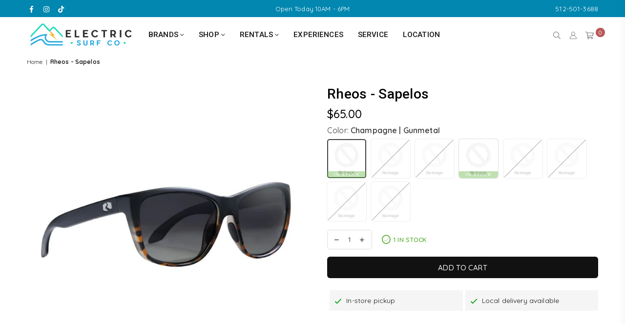

--- FILE ---
content_type: text/html; charset=utf-8
request_url: https://electricsurf.com/products/rheos-sunglasses-sapelos
body_size: 40382
content:
<!doctype html>
<html class="no-js" lang="en" >
<head>
  
<meta charset="utf-8"><meta http-equiv="X-UA-Compatible" content="IE=edge,chrome=1"><meta name="viewport" content="width=device-width, initial-scale=1.0, maximum-scale=1.0, user-scalable=no"><meta name="theme-color" content="#000"><meta name="format-detection" content="telephone=no"><link rel="canonical" href="https://electricsurf.com/products/rheos-sunglasses-sapelos"><meta name="google-site-verification" content="Bd1u9pvj722sGVEa_JLqKMrjoFStj1_J0egkUheN6oU" /><link rel="dns-prefetch" href="https://electricsurf.com" crossorigin><link rel="dns-prefetch" href="https://electric-surf-co.myshopify.com" crossorigin><link rel="dns-prefetch" href="https://cdn.shopify.com" crossorigin><link rel="dns-prefetch" href="https://fonts.shopifycdn.com" crossorigin><link rel="preconnect" href="https//fonts.shopifycdn.com/" crossorigin><link rel="preconnect" href="https//cdn.shopify.com" crossorigin><link rel="shortcut icon" href="//electricsurf.com/cdn/shop/files/favicon-32x32_32x32.png?v=1643913982" type="image/png"><link rel="apple-touch-icon-precomposed" type="image/png" sizes="152x152" href="//electricsurf.com/cdn/shop/files/apple-touch-icon_152x.png?v=1643914021"><title>Rheos - Sapelos&ndash; Electric Surf Co</title><meta name="description" content="Medium Rectangle Style One of Rheos&#39; original styles, the Sapelos feature an oversized frame shape in a classic silhouette for men and women. SAP-e-lo, sap-EL-o, tomato, tomahto. Named after Sapelo Island, GA, these shades look great no matter how you say it. Never lose your shades again with Rheos floating eyewear."><!-- /snippets/social-meta-tags.liquid --> <meta name="keywords" content="Electric Surf Co, electricsurf.com" /><meta name="author" content="AdornThemes"><meta property="og:site_name" content="Electric Surf Co"><meta property="og:url" content="https://electricsurf.com/products/rheos-sunglasses-sapelos"><meta property="og:title" content="Rheos - Sapelos"><meta property="og:type" content="product"><meta property="og:description" content="Medium Rectangle Style One of Rheos&#39; original styles, the Sapelos feature an oversized frame shape in a classic silhouette for men and women. SAP-e-lo, sap-EL-o, tomato, tomahto. Named after Sapelo Island, GA, these shades look great no matter how you say it. Never lose your shades again with Rheos floating eyewear."><meta property="og:price:amount" content="55.00"><meta property="og:price:currency" content="USD"><meta property="og:image" content="http://electricsurf.com/cdn/shop/products/Sapelos_1200x1200.webp?v=1655131551"><meta property="og:image:secure_url" content="https://electricsurf.com/cdn/shop/products/Sapelos_1200x1200.webp?v=1655131551"><meta name="twitter:card" content="summary_large_image"><meta name="twitter:title" content="Rheos - Sapelos"><meta name="twitter:description" content="Medium Rectangle Style One of Rheos&#39; original styles, the Sapelos feature an oversized frame shape in a classic silhouette for men and women. SAP-e-lo, sap-EL-o, tomato, tomahto. Named after Sapelo Island, GA, these shades look great no matter how you say it. Never lose your shades again with Rheos floating eyewear.">
<link rel="preload" as="style" href="//electricsurf.com/cdn/shop/t/5/assets/theme.css?v=30468321304754429991760719159"><link rel="preconnect" href="https://fonts.googleapis.com"><link rel="preconnect" href="https://fonts.gstatic.com" crossorigin><link href="https://fonts.googleapis.com/css2?family=Quicksand:wght@300;400;500;600;700;800;900&family=Roboto+Condensed:wght@300;400;500;600;700;800;900&family=Roboto:wght@300;400;500;600;700;800;900&display=swap" rel="stylesheet"><style type="text/css">:root{--ft1:Quicksand;--ft2:Roboto Condensed;--ft3:Roboto;--site_gutter:15px;--grid_gutter:30px;--grid_gutter_sm:15px;--input_height:38px;--input_height_sm:32px;--error:#d20000}@media (prefers-reduced-motion:no-preference){:root{scroll-behavior:smooth}}*,::after,::before{box-sizing:border-box}html{overflow-x:hidden}article,aside,details,figcaption,figure,footer,header,hgroup,main,menu,nav,section,summary{display:block}body,button,input,select,textarea{ font-family:-apple-system, BlinkMacSystemFont,"Segoe UI","Roboto","Oxygen","Ubuntu","Cantarell","Fira Sans","Droid Sans","Helvetica Neue",sans-serif;-webkit-font-smoothing:antialiased;-webkit-text-size-adjust:100%}a{background-color:transparent;text-decoration:none}a,img{outline:0!important;border:0}a,a:after, a:before,.anim{transition:all .3s ease-in-out}a:focus, a:hover{outline:0!important}code,pre{font-family:Consolas, monospace;font-size:1em}pre{overflow:auto}small,.txt--minor,.small-font{font-size:80%}.small-font {font-size:90%;}sub,sup{font-size:75%;line-height:0;position:relative;vertical-align:baseline}sup{top:-.5em}sub{bottom:-.25em}img{max-width:100%;border:0}table{width:100%;border-collapse:collapse;border-spacing:0}td,th{padding:0}textarea{overflow:auto;-webkit-appearance:none;-moz-appearance:none}[tabindex='-1']:focus{outline:0}form{margin:0}legend{border:0;padding:0}button,input,optgroup,select,textarea{color:inherit;font:inherit;margin:0;outline:0}button[disabled],input[disabled]{cursor:default}input[type=text],input[type=email],input[type=number],input[type=password],input[type=search],input[type=tel]{-webkit-appearance:none;-moz-appearance:none}button{cursor:pointer}input[type=submit]{cursor:pointer}[type=checkbox]+label,[type=radio]+label {display:inline-block;margin-bottom:0}label[for]{cursor:pointer}textarea{min-height:100px;resize:none;}input[type=checkbox],input[type=radio]{margin:0 5px 0 0;vertical-align:middle}select::-ms-expand{display:none}[role=button],a,button,input,label,select,textarea{touch-action:manipulation}.clearfix::after{content:'';display:table;clear:both}.clear{clear:both}.fallback_txt,.hidden_txt{position:absolute!important;overflow:hidden;clip:rect(0 0 0 0);height:1px;width:1px;margin:-1px;padding:0;border:0}.v_hidden,[data-shopify-xr-hidden]{visibility:hidden}.of_hidden{overflow:hidden}.of_auto{overflow:auto}.js-focus-hidden:focus{outline:0}.no-js:not(html),.no-js .js{display:none}.no-js .no-js:not(html){display:block}.skip-link:focus{clip:auto;width:auto;height:auto;margin:0;color:#111;background-color:#fff;padding:10px;opacity:1;z-index:10000;transition:none}blockquote{background:#f8f8f8;font-weight:600;font-size:15px;font-style:normal;text-align:center;padding:0 30px;margin:0}blockquote p+cite{margin-top:7.5px}blockquote cite{display:block;font-size:13px;font-style:inherit}p{margin:0 0 20px 0}p:last-child{margin-bottom:0}.fine-print{font-size:1.07692em;font-style:italic;margin:20px 0}.txt--emphasis{font-style:italic}svg:not(:root){overflow:hidden}.icon{display:inline-block;width:20px;height:20px;vertical-align:middle;fill:currentColor}.no-svg .icon{display:none}svg.icon:not(.icon--full-color) *{fill:inherit;stroke:inherit}.no-svg .fallback-txt{position:static!important;overflow:inherit;clip:none;height:auto;width:auto;margin:0}ol, ul{margin:0;padding:0}ol{list-style:decimal}li{list-style:none}.tb-wrap{max-width:100%;overflow:auto;-webkit-overflow-scrolling:touch}.vd-wrap{position:relative;overflow:hidden;max-width:100%;padding-bottom:56.25%;height:auto}.vd-wrap iframe{position:absolute;top:0;left:0;width:100%;height:100%}.form-vertical input,.form-vertical select,.form-vertical textarea{display:block;width:100%}.form-vertical [type=checkbox],.form-vertical [type=radio]{display:inline-block;width:auto;margin-right:5px}.grid{list-style:none;margin:0 -15px;padding:0}.grid::after{content:'';display:table;clear:both}.grid__item{float:left;padding-left:15px;padding-right:15px;width:100%}@media only screen and (max-width:1024px){.grid{margin:0 -7.5px}.grid__item{padding-left:7.5px;padding-right:7.5px}}.grid__item[class*="--push"]{position:relative}.grid--rev{direction:rtl;text-align:left}.grid--rev>.grid__item{direction:ltr;text-align:left;float:right}.col-1,.one-whole{width:100%}.col-2,.five-tenths,.four-eighths,.one-half,.three-sixths,.two-quarters,.wd-50{width:50%}.col-3,.one-third,.two-sixths{width:33.33333%}.four-sixths,.two-thirds{width:66.66667%}.col-4,.one-quarter,.two-eighths{width:25%}.six-eighths,.three-quarters{width:75%}.col-5,.one-fifth,.two-tenths{width:20%}.four-tenths,.two-fifths,.wd-40{width:40%}.six-tenths,.three-fifths,.wd-60{width:60%}.eight-tenths,.four-fifths,.wd-80{width:80%}.col-6,.one-sixth{width:16.66667%}.five-sixths{width:83.33333%}.col-7,.one-seventh{width:14.28571%}.col-8,.one-eighth{width:12.5%}.three-eighths{width:37.5%}.five-eighths{width:62.5%}.seven-eighths{width:87.5%}.col-9,.one-nineth{width:11.11111%}.col-10,.one-tenth{width:10%}.three-tenths,.wd-30{width:30%}.seven-tenths,.wd-70{width:70%}.nine-tenths,.wd-90{width:90%}.show{display:block!important}.hide{display:none!important}@media only screen and (min-width:767px){.medium-up--one-whole{width:100%}.medium-up--five-tenths,.medium-up--four-eighths,.medium-up--one-half,.medium-up--three-sixths,.medium-up--two-quarters{width:50%}.medium-up--one-third,.medium-up--two-sixths{width:33.33333%}.medium-up--four-sixths,.medium-up--two-thirds{width:66.66667%}.medium-up--one-quarter,.medium-up--two-eighths{width:25%}.medium-up--six-eighths,.medium-up--three-quarters{width:75%}.medium-up--one-fifth,.medium-up--two-tenths{width:20%}.medium-up--four-tenths,.medium-up--two-fifths{width:40%}.medium-up--six-tenths,.medium-up--three-fifths{width:60%}.medium-up--eight-tenths,.medium-up--four-fifths{width:80%}.medium-up--one-sixth{width:16.66667%}.medium-up--five-sixths{width:83.33333%}.medium-up--one-seventh{width:14.28571%}.medium-up--one-eighth{width:12.5%}.medium-up--three-eighths{width:37.5%}.medium-up--five-eighths{width:62.5%}.medium-up--seven-eighths{width:87.5%}.medium-up--one-nineth{width:11.11111%}.medium-up--one-tenth{width:10%}.medium-up--three-tenths{width:30%}.medium-up--seven-tenths{width:70%}.medium-up--nine-tenths{width:90%}.grid--uniform .medium-up--five-tenths:nth-child(2n+1),.grid--uniform .medium-up--four-eighths:nth-child(2n+1),.grid--uniform .medium-up--one-eighth:nth-child(8n+1),.grid--uniform .medium-up--one-fifth:nth-child(5n+1),.grid--uniform .medium-up--one-half:nth-child(2n+1),.grid--uniform .medium-up--one-quarter:nth-child(4n+1),.grid--uniform .medium-up--one-seventh:nth-child(7n+1),.grid--uniform .medium-up--one-sixth:nth-child(6n+1),.grid--uniform .medium-up--one-third:nth-child(3n+1),.grid--uniform .medium-up--three-sixths:nth-child(2n+1),.grid--uniform .medium-up--two-eighths:nth-child(4n+1),.grid--uniform .medium-up--two-sixths:nth-child(3n+1){clear:both}.medium-up--show{display:block!important}.medium-up--hide{display:none!important}}@media only screen and (min-width:1025px){.large-up--one-whole{width:100%}.large-up--five-tenths,.large-up--four-eighths,.large-up--one-half,.large-up--three-sixths,.large-up--two-quarters{width:50%}.large-up--one-third,.large-up--two-sixths{width:33.33333%}.large-up--four-sixths,.large-up--two-thirds{width:66.66667%}.large-up--one-quarter,.large-up--two-eighths{width:25%}.large-up--six-eighths,.large-up--three-quarters{width:75%}.large-up--one-fifth,.large-up--two-tenths{width:20%}.large-up--four-tenths,.large-up--two-fifths{width:40%}.large-up--six-tenths,.large-up--three-fifths{width:60%}.large-up--eight-tenths,.large-up--four-fifths{width:80%}.large-up--one-sixth{width:16.66667%}.large-up--five-sixths{width:83.33333%}.large-up--one-seventh{width:14.28571%}.large-up--one-eighth{width:12.5%}.large-up--three-eighths{width:37.5%}.large-up--five-eighths{width:62.5%}.large-up--seven-eighths{width:87.5%}.large-up--one-nineth{width:11.11111%}.large-up--one-tenth{width:10%}.large-up--three-tenths{width:30%}.large-up--seven-tenths{width:70%}.large-up--nine-tenths{width:90%}.grid--uniform .large-up--five-tenths:nth-child(2n+1),.grid--uniform .large-up--four-eighths:nth-child(2n+1),.grid--uniform .large-up--one-eighth:nth-child(8n+1),.grid--uniform .large-up--one-fifth:nth-child(5n+1),.grid--uniform .large-up--one-half:nth-child(2n+1),.grid--uniform .large-up--one-quarter:nth-child(4n+1),.grid--uniform .large-up--one-seventh:nth-child(7n+1),.grid--uniform .large-up--one-sixth:nth-child(6n+1),.grid--uniform .large-up--one-third:nth-child(3n+1),.grid--uniform .large-up--three-sixths:nth-child(2n+1),.grid--uniform .large-up--two-eighths:nth-child(4n+1),.grid--uniform .large-up--two-sixths:nth-child(3n+1){clear:both}.large-up--show{display:block!important}.large-up--hide{display:none!important}}@media only screen and (min-width:1280px){.widescreen--one-whole{width:100%}.widescreen--five-tenths,.widescreen--four-eighths,.widescreen--one-half,.widescreen--three-sixths,.widescreen--two-quarters{width:50%}.widescreen--one-third,.widescreen--two-sixths{width:33.33333%}.widescreen--four-sixths,.widescreen--two-thirds{width:66.66667%}.widescreen--one-quarter,.widescreen--two-eighths{width:25%}.widescreen--six-eighths,.widescreen--three-quarters{width:75%}.widescreen--one-fifth,.widescreen--two-tenths{width:20%}.widescreen--four-tenths,.widescreen--two-fifths{width:40%}.widescreen--six-tenths,.widescreen--three-fifths{width:60%}.widescreen--eight-tenths,.widescreen--four-fifths{width:80%}.widescreen--one-sixth{width:16.66667%}.widescreen--five-sixths{width:83.33333%}.widescreen--one-seventh{width:14.28571%}.widescreen--one-eighth{width:12.5%}.widescreen--three-eighths{width:37.5%}.widescreen--five-eighths{width:62.5%}.widescreen--seven-eighths{width:87.5%}.widescreen--one-nineth{width:11.11111%}.widescreen--one-tenth{width:10%}.widescreen--three-tenths{width:30%}.widescreen--seven-tenths{width:70%}.widescreen--nine-tenths{width:90%}.grid--uniform .widescreen--five-tenths:nth-child(2n+1),.grid--uniform .widescreen--four-eighths:nth-child(2n+1),.grid--uniform .widescreen--one-eighth:nth-child(8n+1),.grid--uniform .widescreen--one-fifth:nth-child(5n+1),.grid--uniform .widescreen--one-half:nth-child(2n+1),.grid--uniform .widescreen--one-quarter:nth-child(4n+1),.grid--uniform .widescreen--one-seventh:nth-child(7n+1),.grid--uniform .widescreen--one-sixth:nth-child(6n+1),.grid--uniform .widescreen--one-third:nth-child(3n+1),.grid--uniform .widescreen--three-sixths:nth-child(2n+1),.grid--uniform .widescreen--two-eighths:nth-child(4n+1),.grid--uniform .widescreen--two-sixths:nth-child(3n+1){clear:both}.widescreen--show{display:block!important}.widescreen--hide{display:none!important}}@media only screen and (min-width:767px) and (max-width:1024px){.medium--one-whole{width:100%}.medium--five-tenths,.medium--four-eighths,.medium--one-half,.medium--three-sixths,.medium--two-quarters{width:50%}.medium--one-third,.medium--two-sixths{width:33.33333%}.medium--four-sixths,.medium--two-thirds{width:66.66667%}.medium--one-quarter,.medium--two-eighths{width:25%}.medium--six-eighths,.medium--three-quarters{width:75%}.medium--one-fifth,.medium--two-tenths{width:20%}.medium--four-tenths,.medium--two-fifths{width:40%}.medium--six-tenths,.medium--three-fifths{width:60%}.medium--eight-tenths,.medium--four-fifths{width:80%}.medium--one-sixth{width:16.66667%}.medium--five-sixths{width:83.33333%}.medium--one-seventh{width:14.28571%}.medium--one-eighth{width:12.5%}.medium--three-eighths{width:37.5%}.medium--five-eighths{width:62.5%}.medium--seven-eighths{width:87.5%}.medium--one-nineth{width:11.11111%}.medium--one-tenth{width:10%}.medium--three-tenths{width:30%}.medium--seven-tenths{width:70%}.medium--nine-tenths{width:90%}.grid--uniform .medium--five-tenths:nth-child(2n+1),.grid--uniform .medium--four-eighths:nth-child(2n+1),.grid--uniform .medium--one-eighth:nth-child(8n+1),.grid--uniform .medium--one-fifth:nth-child(5n+1),.grid--uniform .medium--one-half:nth-child(2n+1),.grid--uniform .medium--one-quarter:nth-child(4n+1),.grid--uniform .medium--one-seventh:nth-child(7n+1),.grid--uniform .medium--one-sixth:nth-child(6n+1),.grid--uniform .medium--one-third:nth-child(3n+1),.grid--uniform .medium--three-sixths:nth-child(2n+1),.grid--uniform .medium--two-eighths:nth-child(4n+1),.grid--uniform .medium--two-sixths:nth-child(3n+1){clear:both}.medium--show{display:block!important}.medium--hide{display:none!important}}@media only screen and (max-width:766px){.grid{margin:0 -5px}.grid__item{padding-left:5px;padding-right:5px}.small--one-whole{width:100%}.small--five-tenths,.small--four-eighths,.small--one-half,.small--three-sixths,.small--two-quarters{width:50%}.small--one-third,.small--two-sixths{width:33.33333%}.small--four-sixths,.small--two-thirds{width:66.66667%}.small--one-quarter,.small--two-eighths{width:25%}.small--six-eighths,.small--three-quarters{width:75%}.small--one-fifth,.small--two-tenths{width:20%}.small--four-tenths,.small--two-fifths{width:40%}.small--six-tenths,.small--three-fifths{width:60%}.small--eight-tenths,.small--four-fifths{width:80%}.small--one-sixth{width:16.66667%}.small--five-sixths{width:83.33333%}.small--one-seventh{width:14.28571%}.small--one-eighth{width:12.5%}.small--three-eighths{width:37.5%}.small--five-eighths{width:62.5%}.small--seven-eighths{width:87.5%}.small--one-nineth{width:11.11111%}.small--one-tenth{width:10%}.small--three-tenths{width:30%}.small--seven-tenths{width:70%}.small--nine-tenths{width:90%}.grid--uniform .small--five-tenths:nth-child(2n+1),.grid--uniform .small--four-eighths:nth-child(2n+1),.grid--uniform .small--one-eighth:nth-child(8n+1),.grid--uniform .small--one-half:nth-child(2n+1),.grid--uniform .small--one-quarter:nth-child(4n+1),.grid--uniform .small--one-seventh:nth-child(7n+1),.grid--uniform .small--one-sixth:nth-child(6n+1),.grid--uniform .small--one-third:nth-child(3n+1),.grid--uniform .small--three-sixths:nth-child(2n+1),.grid--uniform .small--two-eighths:nth-child(4n+1),.grid--uniform .small--two-sixths:nth-child(3n+1),.grid--uniform.small--one-fifth:nth-child(5n+1){clear:both}.small--show{display:block!important}.small--hide{display:none!important}}.grid-tbl{display:table;table-layout:fixed;width:100%}.grid-tbl>.grid-col,.grid-tbl>.grid__item{float:none;display:table-cell;vertical-align:middle}.m_auto {margin-left:auto;margin-right:auto}.m0 {margin:0!important}.mt0 {margin-top:0!important}.ml0 {margin-left:0!important}.mr0 {margin-right:0!important}.mb0 {margin-bottom:0!important}.ml5 {margin-left:5px}.mt5 {margin-top:5px}.mr5 {margin-right:5px}.mb5 {margin-bottom:5px}.ml10 {margin-left:10px}.mt10 {margin-top:10px}.mr10 {margin-right:10px}.mb10 {margin-bottom:10px}.ml15 {margin-left:15px}.mt15 {margin-top:15px}.mr15 {margin-right:15px}.mb15 {margin-bottom:15px}.ml20 {margin-left:20px}.mt20 {margin-top:20px}.mr20 {margin-right:20px}.mb20 {margin-bottom:20px}.ml25 {margin-left:25px}.mt25 {margin-top:25px}.mr25 {margin-right:25px}.mb25 {margin-bottom:25px}.ml30 {margin-left:30px}.mt30 {margin-top:30px}.mr30 {margin-right:30px}.mb30 {margin-bottom:30px}.pd0 {padding:0!important}.pd_t {padding-top:0}.pd_l {padding-left:0}.pd_r {padding-right:0}.pd_b {padding-bottom:0}.p5 {padding:5px}.p10 {padding:10px}.p15 {padding:15px}.p20 {padding:20px}.p25 {padding:25px}.p30 {padding:30px}.mt1 { margin-top:1px;}.mt2 { margin-top:2px;}.mt3 { margin-top:3px;}.mt4 { margin-top:4px;}.bdr_rd0{border-radius:0}.bdr_rd3{border-radius:3px}.bdr_rd4{border-radius:4px}.bdr_rd5{border-radius:5px}.bdr_rd6{border-radius:6px}.bdr_rd7{border-radius:7px}.bdr_rd8{border-radius:8px}.bdr_rd9{border-radius:9px}.bdr_rd10{border-radius:10px}.bdr_rd15{border-radius:15px}.bdr_rd50{border-radius:50%}.db{display:block}.dbi{display:inline-block}.dn {display:none}.pa {position:absolute}.pr {position:relative}.fwl{font-weight:300}.fwr{font-weight:400}.fwm{font-weight:500}.fwsb{font-weight:600}b,strong,.fwb{font-weight:700}em,.em{font-style:italic}.ttu{text-transform:uppercase}.ttl{text-transform:lowercase}.ttc{text-transform:capitalize}.ttn{text-transform:none}.tdn {text-decoration:none!important}.tdu {text-decoration:underline}.grid-sizer{width:25%;position:absolute}.w_auto {width:auto!important}.h_auto{height:auto}.w_100{width:100%!important}.h_100{height:100%!important}.img_fl{display:block;width:100%;height:auto}.imgWrapper{display:block;margin:auto}.bgImg{background-size:cover;background-repeat:no-repeat;background-position:center}.fl{display:flex}.fl1{flex:1}.f-row{flex-direction:row}.f-col{flex-direction:column}.f-wrap{flex-wrap:wrap}.f-nowrap{flex-wrap:nowrap}.f-jcs{justify-content:flex-start}.f-jce{justify-content:flex-end}.f-jcc{justify-content:center}.f-jcsb{justify-content:space-between}.f-jcsa{justify-content:space-around}.f-jcse{justify-content:space-evenly}.f-ais{align-items:flex-start}.f-aie{align-items:flex-end}.f-aic{align-items:center}.f-aib{align-items:baseline}.f-aist{align-items:stretch}.f-acs{align-content:flex-start}.f-ace{align-content:flex-end}.f-acc{align-content:center}.f-acsb{align-content:space-between}.f-acsa{align-content:space-around}.f-acst{align-content:stretch}.f-asa{align-self:auto}.f-ass{align-self:flex-start}.f-ase{align-self:flex-end}.f-asc{align-self:center}.f-asb{align-self:baseline}.f-asst{align-self:stretch}.order0{order:0}.order1{order:1}.order2{order:2}.order3{order:3}.tl{text-align:left!important}.tc{text-align:center!important}.tr{text-align:right!important}@media (min-width:768px){.tl-md{text-align:left!important}.tc-md{text-align:center!important}.tr-md{text-align:right!important}.f-row-md{flex-direction:row}.f-col-md{flex-direction:column}.f-wrap-md{flex-wrap:wrap}.f-nowrap-md{flex-wrap:nowrap}.f-jcs-md{justify-content:flex-start}.f-jce-md{justify-content:flex-end}.f-jcc-md{justify-content:center}.f-jcsb-md{justify-content:space-between}.f-jcsa-md{justify-content:space-around}.f-jcse-md{justify-content:space-evenly}.f-ais-md{align-items:flex-start}.f-aie-md{align-items:flex-end}.f-aic-md{align-items:center}.f-aib-md{align-items:baseline}.f-aist-md{align-items:stretch}.f-acs-md{align-content:flex-start}.f-ace-md{align-content:flex-end}.f-acc-md{align-content:center}.f-acsb-md{align-content:space-between}.f-acsa-md{align-content:space-around}.f-acst-md{align-content:stretch}.f-asa-md{align-self:auto}.f-ass-md{align-self:flex-start}.f-ase-md{align-self:flex-end}.f-asc-md{align-self:center}.f-asb-md{align-self:baseline}.f-asst-md{align-self:stretch}}@media (min-width:1025px){.f-row-lg{flex-direction:row}.f-col-lg{flex-direction:column}.f-wrap-lg{flex-wrap:wrap}.f-nowrap-lg{flex-wrap:nowrap}.tl-lg {text-align:left!important}.tc-lg {text-align:center!important}.tr-lg {text-align:right!important}}@media (min-width:1280px){.f-wrap-xl{flex-wrap:wrap}.f-col-xl{flex-direction:column}.tl-xl {text-align:left!important}.tc-xl {text-align:center!important}.tr-xl {text-align:right!important}}@font-face{font-family:Adorn-Icons;src:url("//electricsurf.com/cdn/shop/t/5/assets/adorn-icons.woff2?v=23110375483909177801643846876") format('woff2'),url("//electricsurf.com/cdn/shop/t/5/assets/adorn-icons.woff?v=3660380726993999231643846875") format('woff');font-weight:400;font-style:normal;font-display:swap}.at{font:normal normal normal 15px/1 Adorn-Icons;speak:none;text-transform:none;display:inline-block;vertical-align:middle;text-rendering:auto;-webkit-font-smoothing:antialiased;-moz-osx-font-smoothing:grayscale}</style><link href="//electricsurf.com/cdn/shop/t/5/assets/theme.css?v=30468321304754429991760719159" rel="stylesheet" type="text/css" media="all" /><link rel="preload" href="//electricsurf.com/cdn/shop/t/5/assets/jquery.min.js?v=163794147426948206801643846887" as="script"><link rel="preload" href="//electricsurf.com/cdn/shop/t/5/assets/vendor.min.js?v=79820397302741895341643846900" as="script"><script src="//electricsurf.com/cdn/shop/t/5/assets/jquery.min.js?v=163794147426948206801643846887" defer="defer"></script><script>var theme = {strings:{addToCart:"Add to cart",soldOut:"Sold Out",unavailable:"Out of Stock",showMore:"Show More",showLess:"Show Less"},mlcurrency:false,moneyFormat:"${{amount}}",currencyFormat:"money_format",shopCurrency:"USD",autoCurrencies:true,money_currency_format:"${{amount}} USD",money_format:"${{amount}}",ajax_cart:false,fixedHeader:true,animation:false,animationMobile:true,searchresult:"See all results",wlAvailable:"Available in Wishlist",rtl:false,days:"Days",hours:"Hrs",minuts:"Min",seconds:"Sec",};document.documentElement.className = document.documentElement.className.replace('no-js', 'js');window.lazySizesConfig = window.lazySizesConfig || {};window.lazySizesConfig.loadMode = 1;window.lazySizesConfig.expand = 10;window.lazySizesConfig.expFactor = 1.5;window.lazySizesConfig.loadHidden = false;var Metatheme = null,thm = 'Optimal', shpeml = 'sales@electricsurf.com', dmn = window.location.hostname;</script><script src="//electricsurf.com/cdn/shop/t/5/assets/vendor.min.js?v=79820397302741895341643846900" defer="defer"></script>
<script>window.performance && window.performance.mark && window.performance.mark('shopify.content_for_header.start');</script><meta name="google-site-verification" content="8vAy1EaPg0yA5leNBvpNXHiu49J5U7psHJW0n3mzNcs">
<meta id="shopify-digital-wallet" name="shopify-digital-wallet" content="/59035091103/digital_wallets/dialog">
<meta name="shopify-checkout-api-token" content="4e54259e26448e826e80834ab82c07a5">
<link rel="alternate" type="application/json+oembed" href="https://electricsurf.com/products/rheos-sunglasses-sapelos.oembed">
<script async="async" src="/checkouts/internal/preloads.js?locale=en-US"></script>
<script id="apple-pay-shop-capabilities" type="application/json">{"shopId":59035091103,"countryCode":"US","currencyCode":"USD","merchantCapabilities":["supports3DS"],"merchantId":"gid:\/\/shopify\/Shop\/59035091103","merchantName":"Electric Surf Co","requiredBillingContactFields":["postalAddress","email","phone"],"requiredShippingContactFields":["postalAddress","email","phone"],"shippingType":"shipping","supportedNetworks":["visa","masterCard","amex","discover","elo","jcb"],"total":{"type":"pending","label":"Electric Surf Co","amount":"1.00"},"shopifyPaymentsEnabled":true,"supportsSubscriptions":true}</script>
<script id="shopify-features" type="application/json">{"accessToken":"4e54259e26448e826e80834ab82c07a5","betas":["rich-media-storefront-analytics"],"domain":"electricsurf.com","predictiveSearch":true,"shopId":59035091103,"locale":"en"}</script>
<script>var Shopify = Shopify || {};
Shopify.shop = "electric-surf-co.myshopify.com";
Shopify.locale = "en";
Shopify.currency = {"active":"USD","rate":"1.0"};
Shopify.country = "US";
Shopify.theme = {"name":"Optimal","id":128695664799,"schema_name":"Optimal","schema_version":"v1.6","theme_store_id":null,"role":"main"};
Shopify.theme.handle = "null";
Shopify.theme.style = {"id":null,"handle":null};
Shopify.cdnHost = "electricsurf.com/cdn";
Shopify.routes = Shopify.routes || {};
Shopify.routes.root = "/";</script>
<script type="module">!function(o){(o.Shopify=o.Shopify||{}).modules=!0}(window);</script>
<script>!function(o){function n(){var o=[];function n(){o.push(Array.prototype.slice.apply(arguments))}return n.q=o,n}var t=o.Shopify=o.Shopify||{};t.loadFeatures=n(),t.autoloadFeatures=n()}(window);</script>
<script id="shop-js-analytics" type="application/json">{"pageType":"product"}</script>
<script defer="defer" async type="module" src="//electricsurf.com/cdn/shopifycloud/shop-js/modules/v2/client.init-shop-cart-sync_BT-GjEfc.en.esm.js"></script>
<script defer="defer" async type="module" src="//electricsurf.com/cdn/shopifycloud/shop-js/modules/v2/chunk.common_D58fp_Oc.esm.js"></script>
<script defer="defer" async type="module" src="//electricsurf.com/cdn/shopifycloud/shop-js/modules/v2/chunk.modal_xMitdFEc.esm.js"></script>
<script type="module">
  await import("//electricsurf.com/cdn/shopifycloud/shop-js/modules/v2/client.init-shop-cart-sync_BT-GjEfc.en.esm.js");
await import("//electricsurf.com/cdn/shopifycloud/shop-js/modules/v2/chunk.common_D58fp_Oc.esm.js");
await import("//electricsurf.com/cdn/shopifycloud/shop-js/modules/v2/chunk.modal_xMitdFEc.esm.js");

  window.Shopify.SignInWithShop?.initShopCartSync?.({"fedCMEnabled":true,"windoidEnabled":true});

</script>
<script>(function() {
  var isLoaded = false;
  function asyncLoad() {
    if (isLoaded) return;
    isLoaded = true;
    var urls = ["\/\/cdn.shopify.com\/proxy\/4c9acdf436b0d3f7c592c08d2294f0b15200ba285d6eaa44cc635631824dec4f\/electric-surf-co.bookthatapp.com\/javascripts\/bta-installed.js?shop=electric-surf-co.myshopify.com\u0026sp-cache-control=cHVibGljLCBtYXgtYWdlPTkwMA","https:\/\/cdn.grw.reputon.com\/assets\/widget.js?shop=electric-surf-co.myshopify.com","https:\/\/node1.itoris.com\/dpo\/storefront\/include.js?shop=electric-surf-co.myshopify.com","https:\/\/storage.nfcube.com\/instafeed-611d61b2684344523ba023804579d6c5.js?shop=electric-surf-co.myshopify.com","\/\/electric-surf-co.bookthatapp.com\/javascripts\/bta.js?shop=electric-surf-co.myshopify.com","https:\/\/s3.eu-west-1.amazonaws.com\/production-klarna-il-shopify-osm\/0b7fe7c4a98ef8166eeafee767bc667686567a25\/electric-surf-co.myshopify.com-1763127212795.js?shop=electric-surf-co.myshopify.com"];
    for (var i = 0; i < urls.length; i++) {
      var s = document.createElement('script');
      s.type = 'text/javascript';
      s.async = true;
      s.src = urls[i];
      var x = document.getElementsByTagName('script')[0];
      x.parentNode.insertBefore(s, x);
    }
  };
  if(window.attachEvent) {
    window.attachEvent('onload', asyncLoad);
  } else {
    window.addEventListener('load', asyncLoad, false);
  }
})();</script>
<script id="__st">var __st={"a":59035091103,"offset":-21600,"reqid":"abb0326f-86f2-43f0-96a5-9e9b08a4e821-1769068218","pageurl":"electricsurf.com\/products\/rheos-sunglasses-sapelos","u":"70cde0cff61e","p":"product","rtyp":"product","rid":7322828275871};</script>
<script>window.ShopifyPaypalV4VisibilityTracking = true;</script>
<script id="captcha-bootstrap">!function(){'use strict';const t='contact',e='account',n='new_comment',o=[[t,t],['blogs',n],['comments',n],[t,'customer']],c=[[e,'customer_login'],[e,'guest_login'],[e,'recover_customer_password'],[e,'create_customer']],r=t=>t.map((([t,e])=>`form[action*='/${t}']:not([data-nocaptcha='true']) input[name='form_type'][value='${e}']`)).join(','),a=t=>()=>t?[...document.querySelectorAll(t)].map((t=>t.form)):[];function s(){const t=[...o],e=r(t);return a(e)}const i='password',u='form_key',d=['recaptcha-v3-token','g-recaptcha-response','h-captcha-response',i],f=()=>{try{return window.sessionStorage}catch{return}},m='__shopify_v',_=t=>t.elements[u];function p(t,e,n=!1){try{const o=window.sessionStorage,c=JSON.parse(o.getItem(e)),{data:r}=function(t){const{data:e,action:n}=t;return t[m]||n?{data:e,action:n}:{data:t,action:n}}(c);for(const[e,n]of Object.entries(r))t.elements[e]&&(t.elements[e].value=n);n&&o.removeItem(e)}catch(o){console.error('form repopulation failed',{error:o})}}const l='form_type',E='cptcha';function T(t){t.dataset[E]=!0}const w=window,h=w.document,L='Shopify',v='ce_forms',y='captcha';let A=!1;((t,e)=>{const n=(g='f06e6c50-85a8-45c8-87d0-21a2b65856fe',I='https://cdn.shopify.com/shopifycloud/storefront-forms-hcaptcha/ce_storefront_forms_captcha_hcaptcha.v1.5.2.iife.js',D={infoText:'Protected by hCaptcha',privacyText:'Privacy',termsText:'Terms'},(t,e,n)=>{const o=w[L][v],c=o.bindForm;if(c)return c(t,g,e,D).then(n);var r;o.q.push([[t,g,e,D],n]),r=I,A||(h.body.append(Object.assign(h.createElement('script'),{id:'captcha-provider',async:!0,src:r})),A=!0)});var g,I,D;w[L]=w[L]||{},w[L][v]=w[L][v]||{},w[L][v].q=[],w[L][y]=w[L][y]||{},w[L][y].protect=function(t,e){n(t,void 0,e),T(t)},Object.freeze(w[L][y]),function(t,e,n,w,h,L){const[v,y,A,g]=function(t,e,n){const i=e?o:[],u=t?c:[],d=[...i,...u],f=r(d),m=r(i),_=r(d.filter((([t,e])=>n.includes(e))));return[a(f),a(m),a(_),s()]}(w,h,L),I=t=>{const e=t.target;return e instanceof HTMLFormElement?e:e&&e.form},D=t=>v().includes(t);t.addEventListener('submit',(t=>{const e=I(t);if(!e)return;const n=D(e)&&!e.dataset.hcaptchaBound&&!e.dataset.recaptchaBound,o=_(e),c=g().includes(e)&&(!o||!o.value);(n||c)&&t.preventDefault(),c&&!n&&(function(t){try{if(!f())return;!function(t){const e=f();if(!e)return;const n=_(t);if(!n)return;const o=n.value;o&&e.removeItem(o)}(t);const e=Array.from(Array(32),(()=>Math.random().toString(36)[2])).join('');!function(t,e){_(t)||t.append(Object.assign(document.createElement('input'),{type:'hidden',name:u})),t.elements[u].value=e}(t,e),function(t,e){const n=f();if(!n)return;const o=[...t.querySelectorAll(`input[type='${i}']`)].map((({name:t})=>t)),c=[...d,...o],r={};for(const[a,s]of new FormData(t).entries())c.includes(a)||(r[a]=s);n.setItem(e,JSON.stringify({[m]:1,action:t.action,data:r}))}(t,e)}catch(e){console.error('failed to persist form',e)}}(e),e.submit())}));const S=(t,e)=>{t&&!t.dataset[E]&&(n(t,e.some((e=>e===t))),T(t))};for(const o of['focusin','change'])t.addEventListener(o,(t=>{const e=I(t);D(e)&&S(e,y())}));const B=e.get('form_key'),M=e.get(l),P=B&&M;t.addEventListener('DOMContentLoaded',(()=>{const t=y();if(P)for(const e of t)e.elements[l].value===M&&p(e,B);[...new Set([...A(),...v().filter((t=>'true'===t.dataset.shopifyCaptcha))])].forEach((e=>S(e,t)))}))}(h,new URLSearchParams(w.location.search),n,t,e,['guest_login'])})(!0,!0)}();</script>
<script integrity="sha256-4kQ18oKyAcykRKYeNunJcIwy7WH5gtpwJnB7kiuLZ1E=" data-source-attribution="shopify.loadfeatures" defer="defer" src="//electricsurf.com/cdn/shopifycloud/storefront/assets/storefront/load_feature-a0a9edcb.js" crossorigin="anonymous"></script>
<script data-source-attribution="shopify.dynamic_checkout.dynamic.init">var Shopify=Shopify||{};Shopify.PaymentButton=Shopify.PaymentButton||{isStorefrontPortableWallets:!0,init:function(){window.Shopify.PaymentButton.init=function(){};var t=document.createElement("script");t.src="https://electricsurf.com/cdn/shopifycloud/portable-wallets/latest/portable-wallets.en.js",t.type="module",document.head.appendChild(t)}};
</script>
<script data-source-attribution="shopify.dynamic_checkout.buyer_consent">
  function portableWalletsHideBuyerConsent(e){var t=document.getElementById("shopify-buyer-consent"),n=document.getElementById("shopify-subscription-policy-button");t&&n&&(t.classList.add("hidden"),t.setAttribute("aria-hidden","true"),n.removeEventListener("click",e))}function portableWalletsShowBuyerConsent(e){var t=document.getElementById("shopify-buyer-consent"),n=document.getElementById("shopify-subscription-policy-button");t&&n&&(t.classList.remove("hidden"),t.removeAttribute("aria-hidden"),n.addEventListener("click",e))}window.Shopify?.PaymentButton&&(window.Shopify.PaymentButton.hideBuyerConsent=portableWalletsHideBuyerConsent,window.Shopify.PaymentButton.showBuyerConsent=portableWalletsShowBuyerConsent);
</script>
<script data-source-attribution="shopify.dynamic_checkout.cart.bootstrap">document.addEventListener("DOMContentLoaded",(function(){function t(){return document.querySelector("shopify-accelerated-checkout-cart, shopify-accelerated-checkout")}if(t())Shopify.PaymentButton.init();else{new MutationObserver((function(e,n){t()&&(Shopify.PaymentButton.init(),n.disconnect())})).observe(document.body,{childList:!0,subtree:!0})}}));
</script>
<link id="shopify-accelerated-checkout-styles" rel="stylesheet" media="screen" href="https://electricsurf.com/cdn/shopifycloud/portable-wallets/latest/accelerated-checkout-backwards-compat.css" crossorigin="anonymous">
<style id="shopify-accelerated-checkout-cart">
        #shopify-buyer-consent {
  margin-top: 1em;
  display: inline-block;
  width: 100%;
}

#shopify-buyer-consent.hidden {
  display: none;
}

#shopify-subscription-policy-button {
  background: none;
  border: none;
  padding: 0;
  text-decoration: underline;
  font-size: inherit;
  cursor: pointer;
}

#shopify-subscription-policy-button::before {
  box-shadow: none;
}

      </style>

<script>window.performance && window.performance.mark && window.performance.mark('shopify.content_for_header.end');</script><script>
  (function(){
  function activateDeferredScripts(){
    var nodes = document.querySelectorAll('script[data-src]');
    nodes.forEach(function(s){
      if (!s.getAttribute('src')) {
        s.setAttribute('src', s.getAttribute('data-src'));
      }
    });
  }

  // Fire on DOM ready by default (you can change this to a custom trigger)
  if (document.readyState === 'loading') {
    document.addEventListener('DOMContentLoaded', activateDeferredScripts, { once: true });
  } else {
    activateDeferredScripts();
  }

  // Optional: retain your custom trigger as an additional hook
  document.addEventListener('StartAsyncLoading', activateDeferredScripts);
})();
</script>
<!-- Start of Judge.me Core -->
<link rel="dns-prefetch" href="https://cdn.judge.me/">
<script data-cfasync='false' class='jdgm-settings-script'>window.jdgmSettings={"pagination":5,"disable_web_reviews":false,"badge_no_review_text":"No reviews","badge_n_reviews_text":"{{ n }} review/reviews","badge_star_color":"#0187b0","hide_badge_preview_if_no_reviews":true,"badge_hide_text":false,"enforce_center_preview_badge":false,"widget_title":"Customer Reviews","widget_open_form_text":"Write a review","widget_close_form_text":"Cancel review","widget_refresh_page_text":"Refresh page","widget_summary_text":"Based on {{ number_of_reviews }} review/reviews","widget_no_review_text":"Be the first to write a review","widget_name_field_text":"Display name","widget_verified_name_field_text":"Verified Name (public)","widget_name_placeholder_text":"Display name","widget_required_field_error_text":"This field is required.","widget_email_field_text":"Email address","widget_verified_email_field_text":"Verified Email (private, can not be edited)","widget_email_placeholder_text":"Your email address","widget_email_field_error_text":"Please enter a valid email address.","widget_rating_field_text":"Rating","widget_review_title_field_text":"Review Title","widget_review_title_placeholder_text":"Give your review a title","widget_review_body_field_text":"Review content","widget_review_body_placeholder_text":"Start writing here...","widget_pictures_field_text":"Picture/Video (optional)","widget_submit_review_text":"Submit Review","widget_submit_verified_review_text":"Submit Verified Review","widget_submit_success_msg_with_auto_publish":"Thank you! Please refresh the page in a few moments to see your review. You can remove or edit your review by logging into \u003ca href='https://judge.me/login' target='_blank' rel='nofollow noopener'\u003eJudge.me\u003c/a\u003e","widget_submit_success_msg_no_auto_publish":"Thank you! Your review will be published as soon as it is approved by the shop admin. You can remove or edit your review by logging into \u003ca href='https://judge.me/login' target='_blank' rel='nofollow noopener'\u003eJudge.me\u003c/a\u003e","widget_show_default_reviews_out_of_total_text":"Showing {{ n_reviews_shown }} out of {{ n_reviews }} reviews.","widget_show_all_link_text":"Show all","widget_show_less_link_text":"Show less","widget_author_said_text":"{{ reviewer_name }} said:","widget_days_text":"{{ n }} days ago","widget_weeks_text":"{{ n }} week/weeks ago","widget_months_text":"{{ n }} month/months ago","widget_years_text":"{{ n }} year/years ago","widget_yesterday_text":"Yesterday","widget_today_text":"Today","widget_replied_text":"\u003e\u003e {{ shop_name }} replied:","widget_read_more_text":"Read more","widget_reviewer_name_as_initial":"","widget_rating_filter_color":"#fbcd0a","widget_rating_filter_see_all_text":"See all reviews","widget_sorting_most_recent_text":"Most Recent","widget_sorting_highest_rating_text":"Highest Rating","widget_sorting_lowest_rating_text":"Lowest Rating","widget_sorting_with_pictures_text":"Only Pictures","widget_sorting_most_helpful_text":"Most Helpful","widget_open_question_form_text":"Ask a question","widget_reviews_subtab_text":"Reviews","widget_questions_subtab_text":"Questions","widget_question_label_text":"Question","widget_answer_label_text":"Answer","widget_question_placeholder_text":"Write your question here","widget_submit_question_text":"Submit Question","widget_question_submit_success_text":"Thank you for your question! We will notify you once it gets answered.","widget_star_color":"#0187b0","verified_badge_text":"Verified","verified_badge_bg_color":"","verified_badge_text_color":"","verified_badge_placement":"left-of-reviewer-name","widget_review_max_height":"","widget_hide_border":false,"widget_social_share":false,"widget_thumb":false,"widget_review_location_show":false,"widget_location_format":"","all_reviews_include_out_of_store_products":true,"all_reviews_out_of_store_text":"(out of store)","all_reviews_pagination":100,"all_reviews_product_name_prefix_text":"about","enable_review_pictures":true,"enable_question_anwser":false,"widget_theme":"default","review_date_format":"mm/dd/yyyy","default_sort_method":"most-recent","widget_product_reviews_subtab_text":"Product Reviews","widget_shop_reviews_subtab_text":"Shop Reviews","widget_other_products_reviews_text":"Reviews for other products","widget_store_reviews_subtab_text":"Store reviews","widget_no_store_reviews_text":"This store hasn't received any reviews yet","widget_web_restriction_product_reviews_text":"This product hasn't received any reviews yet","widget_no_items_text":"No items found","widget_show_more_text":"Show more","widget_write_a_store_review_text":"Write a Store Review","widget_other_languages_heading":"Reviews in Other Languages","widget_translate_review_text":"Translate review to {{ language }}","widget_translating_review_text":"Translating...","widget_show_original_translation_text":"Show original ({{ language }})","widget_translate_review_failed_text":"Review couldn't be translated.","widget_translate_review_retry_text":"Retry","widget_translate_review_try_again_later_text":"Try again later","show_product_url_for_grouped_product":false,"widget_sorting_pictures_first_text":"Pictures First","show_pictures_on_all_rev_page_mobile":false,"show_pictures_on_all_rev_page_desktop":false,"floating_tab_hide_mobile_install_preference":false,"floating_tab_button_name":"★ Reviews","floating_tab_title":"Let customers speak for us","floating_tab_button_color":"","floating_tab_button_background_color":"","floating_tab_url":"","floating_tab_url_enabled":false,"floating_tab_tab_style":"text","all_reviews_text_badge_text":"Customers rate us {{ shop.metafields.judgeme.all_reviews_rating | round: 1 }}/5 based on {{ shop.metafields.judgeme.all_reviews_count }} reviews.","all_reviews_text_badge_text_branded_style":"{{ shop.metafields.judgeme.all_reviews_rating | round: 1 }} out of 5 stars based on {{ shop.metafields.judgeme.all_reviews_count }} reviews","is_all_reviews_text_badge_a_link":false,"show_stars_for_all_reviews_text_badge":false,"all_reviews_text_badge_url":"","all_reviews_text_style":"text","all_reviews_text_color_style":"judgeme_brand_color","all_reviews_text_color":"#108474","all_reviews_text_show_jm_brand":true,"featured_carousel_show_header":true,"featured_carousel_title":"Let customers speak for us","testimonials_carousel_title":"Customers are saying","videos_carousel_title":"Real customer stories","cards_carousel_title":"Customers are saying","featured_carousel_count_text":"from {{ n }} reviews","featured_carousel_add_link_to_all_reviews_page":false,"featured_carousel_url":"","featured_carousel_show_images":true,"featured_carousel_autoslide_interval":5,"featured_carousel_arrows_on_the_sides":false,"featured_carousel_height":250,"featured_carousel_width":80,"featured_carousel_image_size":0,"featured_carousel_image_height":250,"featured_carousel_arrow_color":"#eeeeee","verified_count_badge_style":"vintage","verified_count_badge_orientation":"horizontal","verified_count_badge_color_style":"judgeme_brand_color","verified_count_badge_color":"#108474","is_verified_count_badge_a_link":false,"verified_count_badge_url":"","verified_count_badge_show_jm_brand":true,"widget_rating_preset_default":5,"widget_first_sub_tab":"product-reviews","widget_show_histogram":true,"widget_histogram_use_custom_color":false,"widget_pagination_use_custom_color":false,"widget_star_use_custom_color":true,"widget_verified_badge_use_custom_color":false,"widget_write_review_use_custom_color":false,"picture_reminder_submit_button":"Upload Pictures","enable_review_videos":false,"mute_video_by_default":false,"widget_sorting_videos_first_text":"Videos First","widget_review_pending_text":"Pending","featured_carousel_items_for_large_screen":3,"social_share_options_order":"Facebook,Twitter","remove_microdata_snippet":false,"disable_json_ld":false,"enable_json_ld_products":false,"preview_badge_show_question_text":false,"preview_badge_no_question_text":"No questions","preview_badge_n_question_text":"{{ number_of_questions }} question/questions","qa_badge_show_icon":false,"qa_badge_position":"same-row","remove_judgeme_branding":false,"widget_add_search_bar":false,"widget_search_bar_placeholder":"Search","widget_sorting_verified_only_text":"Verified only","featured_carousel_theme":"default","featured_carousel_show_rating":true,"featured_carousel_show_title":true,"featured_carousel_show_body":true,"featured_carousel_show_date":false,"featured_carousel_show_reviewer":true,"featured_carousel_show_product":false,"featured_carousel_header_background_color":"#108474","featured_carousel_header_text_color":"#ffffff","featured_carousel_name_product_separator":"reviewed","featured_carousel_full_star_background":"#108474","featured_carousel_empty_star_background":"#dadada","featured_carousel_vertical_theme_background":"#f9fafb","featured_carousel_verified_badge_enable":false,"featured_carousel_verified_badge_color":"#108474","featured_carousel_border_style":"round","featured_carousel_review_line_length_limit":3,"featured_carousel_more_reviews_button_text":"Read more reviews","featured_carousel_view_product_button_text":"View product","all_reviews_page_load_reviews_on":"scroll","all_reviews_page_load_more_text":"Load More Reviews","disable_fb_tab_reviews":false,"enable_ajax_cdn_cache":false,"widget_public_name_text":"displayed publicly like","default_reviewer_name":"John Smith","default_reviewer_name_has_non_latin":true,"widget_reviewer_anonymous":"Anonymous","medals_widget_title":"Judge.me Review Medals","medals_widget_background_color":"#f9fafb","medals_widget_position":"footer_all_pages","medals_widget_border_color":"#f9fafb","medals_widget_verified_text_position":"left","medals_widget_use_monochromatic_version":false,"medals_widget_elements_color":"#108474","show_reviewer_avatar":true,"widget_invalid_yt_video_url_error_text":"Not a YouTube video URL","widget_max_length_field_error_text":"Please enter no more than {0} characters.","widget_show_country_flag":false,"widget_show_collected_via_shop_app":true,"widget_verified_by_shop_badge_style":"light","widget_verified_by_shop_text":"Verified by Shop","widget_show_photo_gallery":false,"widget_load_with_code_splitting":true,"widget_ugc_install_preference":false,"widget_ugc_title":"Made by us, Shared by you","widget_ugc_subtitle":"Tag us to see your picture featured in our page","widget_ugc_arrows_color":"#ffffff","widget_ugc_primary_button_text":"Buy Now","widget_ugc_primary_button_background_color":"#108474","widget_ugc_primary_button_text_color":"#ffffff","widget_ugc_primary_button_border_width":"0","widget_ugc_primary_button_border_style":"none","widget_ugc_primary_button_border_color":"#108474","widget_ugc_primary_button_border_radius":"25","widget_ugc_secondary_button_text":"Load More","widget_ugc_secondary_button_background_color":"#ffffff","widget_ugc_secondary_button_text_color":"#108474","widget_ugc_secondary_button_border_width":"2","widget_ugc_secondary_button_border_style":"solid","widget_ugc_secondary_button_border_color":"#108474","widget_ugc_secondary_button_border_radius":"25","widget_ugc_reviews_button_text":"View Reviews","widget_ugc_reviews_button_background_color":"#ffffff","widget_ugc_reviews_button_text_color":"#108474","widget_ugc_reviews_button_border_width":"2","widget_ugc_reviews_button_border_style":"solid","widget_ugc_reviews_button_border_color":"#108474","widget_ugc_reviews_button_border_radius":"25","widget_ugc_reviews_button_link_to":"judgeme-reviews-page","widget_ugc_show_post_date":true,"widget_ugc_max_width":"800","widget_rating_metafield_value_type":true,"widget_primary_color":"#108474","widget_enable_secondary_color":false,"widget_secondary_color":"#edf5f5","widget_summary_average_rating_text":"{{ average_rating }} out of 5","widget_media_grid_title":"Customer photos \u0026 videos","widget_media_grid_see_more_text":"See more","widget_round_style":false,"widget_show_product_medals":true,"widget_verified_by_judgeme_text":"Verified by Judge.me","widget_show_store_medals":true,"widget_verified_by_judgeme_text_in_store_medals":"Verified by Judge.me","widget_media_field_exceed_quantity_message":"Sorry, we can only accept {{ max_media }} for one review.","widget_media_field_exceed_limit_message":"{{ file_name }} is too large, please select a {{ media_type }} less than {{ size_limit }}MB.","widget_review_submitted_text":"Review Submitted!","widget_question_submitted_text":"Question Submitted!","widget_close_form_text_question":"Cancel","widget_write_your_answer_here_text":"Write your answer here","widget_enabled_branded_link":true,"widget_show_collected_by_judgeme":true,"widget_reviewer_name_color":"","widget_write_review_text_color":"","widget_write_review_bg_color":"","widget_collected_by_judgeme_text":"collected by Judge.me","widget_pagination_type":"standard","widget_load_more_text":"Load More","widget_load_more_color":"#108474","widget_full_review_text":"Full Review","widget_read_more_reviews_text":"Read More Reviews","widget_read_questions_text":"Read Questions","widget_questions_and_answers_text":"Questions \u0026 Answers","widget_verified_by_text":"Verified by","widget_verified_text":"Verified","widget_number_of_reviews_text":"{{ number_of_reviews }} reviews","widget_back_button_text":"Back","widget_next_button_text":"Next","widget_custom_forms_filter_button":"Filters","custom_forms_style":"vertical","widget_show_review_information":false,"how_reviews_are_collected":"How reviews are collected?","widget_show_review_keywords":false,"widget_gdpr_statement":"How we use your data: We'll only contact you about the review you left, and only if necessary. By submitting your review, you agree to Judge.me's \u003ca href='https://judge.me/terms' target='_blank' rel='nofollow noopener'\u003eterms\u003c/a\u003e, \u003ca href='https://judge.me/privacy' target='_blank' rel='nofollow noopener'\u003eprivacy\u003c/a\u003e and \u003ca href='https://judge.me/content-policy' target='_blank' rel='nofollow noopener'\u003econtent\u003c/a\u003e policies.","widget_multilingual_sorting_enabled":false,"widget_translate_review_content_enabled":false,"widget_translate_review_content_method":"manual","popup_widget_review_selection":"automatically_with_pictures","popup_widget_round_border_style":true,"popup_widget_show_title":true,"popup_widget_show_body":true,"popup_widget_show_reviewer":false,"popup_widget_show_product":true,"popup_widget_show_pictures":true,"popup_widget_use_review_picture":true,"popup_widget_show_on_home_page":true,"popup_widget_show_on_product_page":true,"popup_widget_show_on_collection_page":true,"popup_widget_show_on_cart_page":true,"popup_widget_position":"bottom_left","popup_widget_first_review_delay":5,"popup_widget_duration":5,"popup_widget_interval":5,"popup_widget_review_count":5,"popup_widget_hide_on_mobile":true,"review_snippet_widget_round_border_style":true,"review_snippet_widget_card_color":"#FFFFFF","review_snippet_widget_slider_arrows_background_color":"#FFFFFF","review_snippet_widget_slider_arrows_color":"#000000","review_snippet_widget_star_color":"#108474","show_product_variant":false,"all_reviews_product_variant_label_text":"Variant: ","widget_show_verified_branding":false,"widget_ai_summary_title":"Customers say","widget_ai_summary_disclaimer":"AI-powered review summary based on recent customer reviews","widget_show_ai_summary":false,"widget_show_ai_summary_bg":false,"widget_show_review_title_input":true,"redirect_reviewers_invited_via_email":"review_widget","request_store_review_after_product_review":false,"request_review_other_products_in_order":false,"review_form_color_scheme":"default","review_form_corner_style":"square","review_form_star_color":{},"review_form_text_color":"#333333","review_form_background_color":"#ffffff","review_form_field_background_color":"#fafafa","review_form_button_color":{},"review_form_button_text_color":"#ffffff","review_form_modal_overlay_color":"#000000","review_content_screen_title_text":"How would you rate this product?","review_content_introduction_text":"We would love it if you would share a bit about your experience.","store_review_form_title_text":"How would you rate this store?","store_review_form_introduction_text":"We would love it if you would share a bit about your experience.","show_review_guidance_text":true,"one_star_review_guidance_text":"Poor","five_star_review_guidance_text":"Great","customer_information_screen_title_text":"About you","customer_information_introduction_text":"Please tell us more about you.","custom_questions_screen_title_text":"Your experience in more detail","custom_questions_introduction_text":"Here are a few questions to help us understand more about your experience.","review_submitted_screen_title_text":"Thanks for your review!","review_submitted_screen_thank_you_text":"We are processing it and it will appear on the store soon.","review_submitted_screen_email_verification_text":"Please confirm your email by clicking the link we just sent you. This helps us keep reviews authentic.","review_submitted_request_store_review_text":"Would you like to share your experience of shopping with us?","review_submitted_review_other_products_text":"Would you like to review these products?","store_review_screen_title_text":"Would you like to share your experience of shopping with us?","store_review_introduction_text":"We value your feedback and use it to improve. Please share any thoughts or suggestions you have.","reviewer_media_screen_title_picture_text":"Share a picture","reviewer_media_introduction_picture_text":"Upload a photo to support your review.","reviewer_media_screen_title_video_text":"Share a video","reviewer_media_introduction_video_text":"Upload a video to support your review.","reviewer_media_screen_title_picture_or_video_text":"Share a picture or video","reviewer_media_introduction_picture_or_video_text":"Upload a photo or video to support your review.","reviewer_media_youtube_url_text":"Paste your Youtube URL here","advanced_settings_next_step_button_text":"Next","advanced_settings_close_review_button_text":"Close","modal_write_review_flow":false,"write_review_flow_required_text":"Required","write_review_flow_privacy_message_text":"We respect your privacy.","write_review_flow_anonymous_text":"Post review as anonymous","write_review_flow_visibility_text":"This won't be visible to other customers.","write_review_flow_multiple_selection_help_text":"Select as many as you like","write_review_flow_single_selection_help_text":"Select one option","write_review_flow_required_field_error_text":"This field is required","write_review_flow_invalid_email_error_text":"Please enter a valid email address","write_review_flow_max_length_error_text":"Max. {{ max_length }} characters.","write_review_flow_media_upload_text":"\u003cb\u003eClick to upload\u003c/b\u003e or drag and drop","write_review_flow_gdpr_statement":"We'll only contact you about your review if necessary. By submitting your review, you agree to our \u003ca href='https://judge.me/terms' target='_blank' rel='nofollow noopener'\u003eterms and conditions\u003c/a\u003e and \u003ca href='https://judge.me/privacy' target='_blank' rel='nofollow noopener'\u003eprivacy policy\u003c/a\u003e.","rating_only_reviews_enabled":false,"show_negative_reviews_help_screen":false,"new_review_flow_help_screen_rating_threshold":3,"negative_review_resolution_screen_title_text":"Tell us more","negative_review_resolution_text":"Your experience matters to us. If there were issues with your purchase, we're here to help. Feel free to reach out to us, we'd love the opportunity to make things right.","negative_review_resolution_button_text":"Contact us","negative_review_resolution_proceed_with_review_text":"Leave a review","negative_review_resolution_subject":"Issue with purchase from {{ shop_name }}.{{ order_name }}","preview_badge_collection_page_install_status":false,"widget_review_custom_css":"","preview_badge_custom_css":"","preview_badge_stars_count":"5-stars","featured_carousel_custom_css":"","floating_tab_custom_css":"","all_reviews_widget_custom_css":"","medals_widget_custom_css":"","verified_badge_custom_css":"","all_reviews_text_custom_css":"","transparency_badges_collected_via_store_invite":false,"transparency_badges_from_another_provider":false,"transparency_badges_collected_from_store_visitor":false,"transparency_badges_collected_by_verified_review_provider":false,"transparency_badges_earned_reward":false,"transparency_badges_collected_via_store_invite_text":"Review collected via store invitation","transparency_badges_from_another_provider_text":"Review collected from another provider","transparency_badges_collected_from_store_visitor_text":"Review collected from a store visitor","transparency_badges_written_in_google_text":"Review written in Google","transparency_badges_written_in_etsy_text":"Review written in Etsy","transparency_badges_written_in_shop_app_text":"Review written in Shop App","transparency_badges_earned_reward_text":"Review earned a reward for future purchase","product_review_widget_per_page":10,"widget_store_review_label_text":"Review about the store","checkout_comment_extension_title_on_product_page":"Customer Comments","checkout_comment_extension_num_latest_comment_show":5,"checkout_comment_extension_format":"name_and_timestamp","checkout_comment_customer_name":"last_initial","checkout_comment_comment_notification":true,"preview_badge_collection_page_install_preference":false,"preview_badge_home_page_install_preference":false,"preview_badge_product_page_install_preference":false,"review_widget_install_preference":"","review_carousel_install_preference":false,"floating_reviews_tab_install_preference":"none","verified_reviews_count_badge_install_preference":false,"all_reviews_text_install_preference":false,"review_widget_best_location":false,"judgeme_medals_install_preference":false,"review_widget_revamp_enabled":false,"review_widget_qna_enabled":false,"review_widget_header_theme":"minimal","review_widget_widget_title_enabled":true,"review_widget_header_text_size":"medium","review_widget_header_text_weight":"regular","review_widget_average_rating_style":"compact","review_widget_bar_chart_enabled":true,"review_widget_bar_chart_type":"numbers","review_widget_bar_chart_style":"standard","review_widget_expanded_media_gallery_enabled":false,"review_widget_reviews_section_theme":"standard","review_widget_image_style":"thumbnails","review_widget_review_image_ratio":"square","review_widget_stars_size":"medium","review_widget_verified_badge":"standard_text","review_widget_review_title_text_size":"medium","review_widget_review_text_size":"medium","review_widget_review_text_length":"medium","review_widget_number_of_columns_desktop":3,"review_widget_carousel_transition_speed":5,"review_widget_custom_questions_answers_display":"always","review_widget_button_text_color":"#FFFFFF","review_widget_text_color":"#000000","review_widget_lighter_text_color":"#7B7B7B","review_widget_corner_styling":"soft","review_widget_review_word_singular":"review","review_widget_review_word_plural":"reviews","review_widget_voting_label":"Helpful?","review_widget_shop_reply_label":"Reply from {{ shop_name }}:","review_widget_filters_title":"Filters","qna_widget_question_word_singular":"Question","qna_widget_question_word_plural":"Questions","qna_widget_answer_reply_label":"Answer from {{ answerer_name }}:","qna_content_screen_title_text":"Ask a question about this product","qna_widget_question_required_field_error_text":"Please enter your question.","qna_widget_flow_gdpr_statement":"We'll only contact you about your question if necessary. By submitting your question, you agree to our \u003ca href='https://judge.me/terms' target='_blank' rel='nofollow noopener'\u003eterms and conditions\u003c/a\u003e and \u003ca href='https://judge.me/privacy' target='_blank' rel='nofollow noopener'\u003eprivacy policy\u003c/a\u003e.","qna_widget_question_submitted_text":"Thanks for your question!","qna_widget_close_form_text_question":"Close","qna_widget_question_submit_success_text":"We’ll notify you by email when your question is answered.","all_reviews_widget_v2025_enabled":false,"all_reviews_widget_v2025_header_theme":"default","all_reviews_widget_v2025_widget_title_enabled":true,"all_reviews_widget_v2025_header_text_size":"medium","all_reviews_widget_v2025_header_text_weight":"regular","all_reviews_widget_v2025_average_rating_style":"compact","all_reviews_widget_v2025_bar_chart_enabled":true,"all_reviews_widget_v2025_bar_chart_type":"numbers","all_reviews_widget_v2025_bar_chart_style":"standard","all_reviews_widget_v2025_expanded_media_gallery_enabled":false,"all_reviews_widget_v2025_show_store_medals":true,"all_reviews_widget_v2025_show_photo_gallery":true,"all_reviews_widget_v2025_show_review_keywords":false,"all_reviews_widget_v2025_show_ai_summary":false,"all_reviews_widget_v2025_show_ai_summary_bg":false,"all_reviews_widget_v2025_add_search_bar":false,"all_reviews_widget_v2025_default_sort_method":"most-recent","all_reviews_widget_v2025_reviews_per_page":10,"all_reviews_widget_v2025_reviews_section_theme":"default","all_reviews_widget_v2025_image_style":"thumbnails","all_reviews_widget_v2025_review_image_ratio":"square","all_reviews_widget_v2025_stars_size":"medium","all_reviews_widget_v2025_verified_badge":"bold_badge","all_reviews_widget_v2025_review_title_text_size":"medium","all_reviews_widget_v2025_review_text_size":"medium","all_reviews_widget_v2025_review_text_length":"medium","all_reviews_widget_v2025_number_of_columns_desktop":3,"all_reviews_widget_v2025_carousel_transition_speed":5,"all_reviews_widget_v2025_custom_questions_answers_display":"always","all_reviews_widget_v2025_show_product_variant":false,"all_reviews_widget_v2025_show_reviewer_avatar":true,"all_reviews_widget_v2025_reviewer_name_as_initial":"","all_reviews_widget_v2025_review_location_show":false,"all_reviews_widget_v2025_location_format":"","all_reviews_widget_v2025_show_country_flag":false,"all_reviews_widget_v2025_verified_by_shop_badge_style":"light","all_reviews_widget_v2025_social_share":false,"all_reviews_widget_v2025_social_share_options_order":"Facebook,Twitter,LinkedIn,Pinterest","all_reviews_widget_v2025_pagination_type":"standard","all_reviews_widget_v2025_button_text_color":"#FFFFFF","all_reviews_widget_v2025_text_color":"#000000","all_reviews_widget_v2025_lighter_text_color":"#7B7B7B","all_reviews_widget_v2025_corner_styling":"soft","all_reviews_widget_v2025_title":"Customer reviews","all_reviews_widget_v2025_ai_summary_title":"Customers say about this store","all_reviews_widget_v2025_no_review_text":"Be the first to write a review","platform":"shopify","branding_url":"https://app.judge.me/reviews/stores/electricsurf.com","branding_text":"Powered by Judge.me","locale":"en","reply_name":"Electric Surf Co","widget_version":"3.0","footer":true,"autopublish":true,"review_dates":true,"enable_custom_form":false,"shop_use_review_site":true,"shop_locale":"en","enable_multi_locales_translations":false,"show_review_title_input":true,"review_verification_email_status":"always","can_be_branded":true,"reply_name_text":"Electric Surf Co"};</script> <style class='jdgm-settings-style'>.jdgm-xx{left:0}:root{--jdgm-primary-color: #108474;--jdgm-secondary-color: rgba(16,132,116,0.1);--jdgm-star-color: #0187b0;--jdgm-write-review-text-color: white;--jdgm-write-review-bg-color: #108474;--jdgm-paginate-color: #108474;--jdgm-border-radius: 0;--jdgm-reviewer-name-color: #108474}.jdgm-histogram__bar-content{background-color:#108474}.jdgm-rev[data-verified-buyer=true] .jdgm-rev__icon.jdgm-rev__icon:after,.jdgm-rev__buyer-badge.jdgm-rev__buyer-badge{color:white;background-color:#108474}.jdgm-review-widget--small .jdgm-gallery.jdgm-gallery .jdgm-gallery__thumbnail-link:nth-child(8) .jdgm-gallery__thumbnail-wrapper.jdgm-gallery__thumbnail-wrapper:before{content:"See more"}@media only screen and (min-width: 768px){.jdgm-gallery.jdgm-gallery .jdgm-gallery__thumbnail-link:nth-child(8) .jdgm-gallery__thumbnail-wrapper.jdgm-gallery__thumbnail-wrapper:before{content:"See more"}}.jdgm-preview-badge .jdgm-star.jdgm-star{color:#0187b0}.jdgm-prev-badge[data-average-rating='0.00']{display:none !important}.jdgm-author-all-initials{display:none !important}.jdgm-author-last-initial{display:none !important}.jdgm-rev-widg__title{visibility:hidden}.jdgm-rev-widg__summary-text{visibility:hidden}.jdgm-prev-badge__text{visibility:hidden}.jdgm-rev__prod-link-prefix:before{content:'about'}.jdgm-rev__variant-label:before{content:'Variant: '}.jdgm-rev__out-of-store-text:before{content:'(out of store)'}@media only screen and (min-width: 768px){.jdgm-rev__pics .jdgm-rev_all-rev-page-picture-separator,.jdgm-rev__pics .jdgm-rev__product-picture{display:none}}@media only screen and (max-width: 768px){.jdgm-rev__pics .jdgm-rev_all-rev-page-picture-separator,.jdgm-rev__pics .jdgm-rev__product-picture{display:none}}.jdgm-preview-badge[data-template="product"]{display:none !important}.jdgm-preview-badge[data-template="collection"]{display:none !important}.jdgm-preview-badge[data-template="index"]{display:none !important}.jdgm-review-widget[data-from-snippet="true"]{display:none !important}.jdgm-verified-count-badget[data-from-snippet="true"]{display:none !important}.jdgm-carousel-wrapper[data-from-snippet="true"]{display:none !important}.jdgm-all-reviews-text[data-from-snippet="true"]{display:none !important}.jdgm-medals-section[data-from-snippet="true"]{display:none !important}.jdgm-ugc-media-wrapper[data-from-snippet="true"]{display:none !important}.jdgm-rev__transparency-badge[data-badge-type="review_collected_via_store_invitation"]{display:none !important}.jdgm-rev__transparency-badge[data-badge-type="review_collected_from_another_provider"]{display:none !important}.jdgm-rev__transparency-badge[data-badge-type="review_collected_from_store_visitor"]{display:none !important}.jdgm-rev__transparency-badge[data-badge-type="review_written_in_etsy"]{display:none !important}.jdgm-rev__transparency-badge[data-badge-type="review_written_in_google_business"]{display:none !important}.jdgm-rev__transparency-badge[data-badge-type="review_written_in_shop_app"]{display:none !important}.jdgm-rev__transparency-badge[data-badge-type="review_earned_for_future_purchase"]{display:none !important}.jdgm-review-snippet-widget .jdgm-rev-snippet-widget__cards-container .jdgm-rev-snippet-card{border-radius:8px;background:#fff}.jdgm-review-snippet-widget .jdgm-rev-snippet-widget__cards-container .jdgm-rev-snippet-card__rev-rating .jdgm-star{color:#108474}.jdgm-review-snippet-widget .jdgm-rev-snippet-widget__prev-btn,.jdgm-review-snippet-widget .jdgm-rev-snippet-widget__next-btn{border-radius:50%;background:#fff}.jdgm-review-snippet-widget .jdgm-rev-snippet-widget__prev-btn>svg,.jdgm-review-snippet-widget .jdgm-rev-snippet-widget__next-btn>svg{fill:#000}.jdgm-full-rev-modal.rev-snippet-widget .jm-mfp-container .jm-mfp-content,.jdgm-full-rev-modal.rev-snippet-widget .jm-mfp-container .jdgm-full-rev__icon,.jdgm-full-rev-modal.rev-snippet-widget .jm-mfp-container .jdgm-full-rev__pic-img,.jdgm-full-rev-modal.rev-snippet-widget .jm-mfp-container .jdgm-full-rev__reply{border-radius:8px}.jdgm-full-rev-modal.rev-snippet-widget .jm-mfp-container .jdgm-full-rev[data-verified-buyer="true"] .jdgm-full-rev__icon::after{border-radius:8px}.jdgm-full-rev-modal.rev-snippet-widget .jm-mfp-container .jdgm-full-rev .jdgm-rev__buyer-badge{border-radius:calc( 8px / 2 )}.jdgm-full-rev-modal.rev-snippet-widget .jm-mfp-container .jdgm-full-rev .jdgm-full-rev__replier::before{content:'Electric Surf Co'}.jdgm-full-rev-modal.rev-snippet-widget .jm-mfp-container .jdgm-full-rev .jdgm-full-rev__product-button{border-radius:calc( 8px * 6 )}
</style> <style class='jdgm-settings-style'></style>

  
  
  
  <style class='jdgm-miracle-styles'>
  @-webkit-keyframes jdgm-spin{0%{-webkit-transform:rotate(0deg);-ms-transform:rotate(0deg);transform:rotate(0deg)}100%{-webkit-transform:rotate(359deg);-ms-transform:rotate(359deg);transform:rotate(359deg)}}@keyframes jdgm-spin{0%{-webkit-transform:rotate(0deg);-ms-transform:rotate(0deg);transform:rotate(0deg)}100%{-webkit-transform:rotate(359deg);-ms-transform:rotate(359deg);transform:rotate(359deg)}}@font-face{font-family:'JudgemeStar';src:url("[data-uri]") format("woff");font-weight:normal;font-style:normal}.jdgm-star{font-family:'JudgemeStar';display:inline !important;text-decoration:none !important;padding:0 4px 0 0 !important;margin:0 !important;font-weight:bold;opacity:1;-webkit-font-smoothing:antialiased;-moz-osx-font-smoothing:grayscale}.jdgm-star:hover{opacity:1}.jdgm-star:last-of-type{padding:0 !important}.jdgm-star.jdgm--on:before{content:"\e000"}.jdgm-star.jdgm--off:before{content:"\e001"}.jdgm-star.jdgm--half:before{content:"\e002"}.jdgm-widget *{margin:0;line-height:1.4;-webkit-box-sizing:border-box;-moz-box-sizing:border-box;box-sizing:border-box;-webkit-overflow-scrolling:touch}.jdgm-hidden{display:none !important;visibility:hidden !important}.jdgm-temp-hidden{display:none}.jdgm-spinner{width:40px;height:40px;margin:auto;border-radius:50%;border-top:2px solid #eee;border-right:2px solid #eee;border-bottom:2px solid #eee;border-left:2px solid #ccc;-webkit-animation:jdgm-spin 0.8s infinite linear;animation:jdgm-spin 0.8s infinite linear}.jdgm-prev-badge{display:block !important}

</style>


  
  
   


<script data-cfasync='false' class='jdgm-script'>
!function(e){window.jdgm=window.jdgm||{},jdgm.CDN_HOST="https://cdn.judge.me/",
jdgm.docReady=function(d){(e.attachEvent?"complete"===e.readyState:"loading"!==e.readyState)?
setTimeout(d,0):e.addEventListener("DOMContentLoaded",d)},jdgm.loadCSS=function(d,t,o,s){
!o&&jdgm.loadCSS.requestedUrls.indexOf(d)>=0||(jdgm.loadCSS.requestedUrls.push(d),
(s=e.createElement("link")).rel="stylesheet",s.class="jdgm-stylesheet",s.media="nope!",
s.href=d,s.onload=function(){this.media="all",t&&setTimeout(t)},e.body.appendChild(s))},
jdgm.loadCSS.requestedUrls=[],jdgm.loadJS=function(e,d){var t=new XMLHttpRequest;
t.onreadystatechange=function(){4===t.readyState&&(Function(t.response)(),d&&d(t.response))},
t.open("GET",e),t.send()},jdgm.docReady((function(){(window.jdgmLoadCSS||e.querySelectorAll(
".jdgm-widget, .jdgm-all-reviews-page").length>0)&&(jdgmSettings.widget_load_with_code_splitting?
parseFloat(jdgmSettings.widget_version)>=3?jdgm.loadCSS(jdgm.CDN_HOST+"widget_v3/base.css"):
jdgm.loadCSS(jdgm.CDN_HOST+"widget/base.css"):jdgm.loadCSS(jdgm.CDN_HOST+"shopify_v2.css"),
jdgm.loadJS(jdgm.CDN_HOST+"loader.js"))}))}(document);
</script>

<noscript><link rel="stylesheet" type="text/css" media="all" href="https://cdn.judge.me/shopify_v2.css"></noscript>
<!-- End of Judge.me Core -->


  


<!-- BEGIN app block: shopify://apps/bta-booking-app/blocks/widgets/447b4be3-b8e8-4347-959f-d9a05d4b2d5d -->
<script>var bondVariantIds = [], productConfig = {}, productMetafields;productMetafields = '';

        if (productMetafields !== '') {
            productConfig = JSON.parse('{"' +
                decodeURI(productMetafields).replace(/"/g, '\\"').replace(/&/g, '","').replace(/=/g, '":"')
                + '"}');
        }

    const parsedSettings = JSON.parse('{"dateFormat":"MM/DD/YYYY","domain":"electricsurf.com","env":"production","path_prefix":"/apps/bookthatapp","should_load":true,"widget_enabled_list":["reservation","appt","rental","class"],"widget_on_every_page":true,"widgets_mode":{}}' || '{}')

    window.BtaConfig = {
        account: 'electric-surf-co',
        bondVariantIds: bondVariantIds,
        cart: `{"note":null,"attributes":{},"original_total_price":0,"total_price":0,"total_discount":0,"total_weight":0.0,"item_count":0,"items":[],"requires_shipping":false,"currency":"USD","items_subtotal_price":0,"cart_level_discount_applications":[],"checkout_charge_amount":0}`,
        customer: '',product: productConfig,settings: parsedSettings,
        version: '1.6'
    }

    const pathPrefix = parsedSettings.path_prefix || '/apps/bookthatapp';
    const widgetScriptUrl = `https://electricsurf.com${pathPrefix}/sdk/v1/js/bta-widgets-bootstrap.min.js`;

    const widgetScript = document.createElement('script');

    widgetScript.src = widgetScriptUrl;
    widgetScript.defer = true;
    // render the script tag in the head
    document.head.appendChild(widgetScript);
</script>


<!-- END app block --><!-- BEGIN app block: shopify://apps/seguno-popups/blocks/popup-app-embed/f53bd66f-9a20-4ce2-ae2e-ccbd0148bd4b --><meta property="seguno:shop-id" content="59035091103" />


<!-- END app block --><script src="https://cdn.shopify.com/extensions/0199c427-df3e-7dbf-8171-b4fecbfad766/popup-11/assets/popup.js" type="text/javascript" defer="defer"></script>
<link href="https://monorail-edge.shopifysvc.com" rel="dns-prefetch">
<script>(function(){if ("sendBeacon" in navigator && "performance" in window) {try {var session_token_from_headers = performance.getEntriesByType('navigation')[0].serverTiming.find(x => x.name == '_s').description;} catch {var session_token_from_headers = undefined;}var session_cookie_matches = document.cookie.match(/_shopify_s=([^;]*)/);var session_token_from_cookie = session_cookie_matches && session_cookie_matches.length === 2 ? session_cookie_matches[1] : "";var session_token = session_token_from_headers || session_token_from_cookie || "";function handle_abandonment_event(e) {var entries = performance.getEntries().filter(function(entry) {return /monorail-edge.shopifysvc.com/.test(entry.name);});if (!window.abandonment_tracked && entries.length === 0) {window.abandonment_tracked = true;var currentMs = Date.now();var navigation_start = performance.timing.navigationStart;var payload = {shop_id: 59035091103,url: window.location.href,navigation_start,duration: currentMs - navigation_start,session_token,page_type: "product"};window.navigator.sendBeacon("https://monorail-edge.shopifysvc.com/v1/produce", JSON.stringify({schema_id: "online_store_buyer_site_abandonment/1.1",payload: payload,metadata: {event_created_at_ms: currentMs,event_sent_at_ms: currentMs}}));}}window.addEventListener('pagehide', handle_abandonment_event);}}());</script>
<script id="web-pixels-manager-setup">(function e(e,d,r,n,o){if(void 0===o&&(o={}),!Boolean(null===(a=null===(i=window.Shopify)||void 0===i?void 0:i.analytics)||void 0===a?void 0:a.replayQueue)){var i,a;window.Shopify=window.Shopify||{};var t=window.Shopify;t.analytics=t.analytics||{};var s=t.analytics;s.replayQueue=[],s.publish=function(e,d,r){return s.replayQueue.push([e,d,r]),!0};try{self.performance.mark("wpm:start")}catch(e){}var l=function(){var e={modern:/Edge?\/(1{2}[4-9]|1[2-9]\d|[2-9]\d{2}|\d{4,})\.\d+(\.\d+|)|Firefox\/(1{2}[4-9]|1[2-9]\d|[2-9]\d{2}|\d{4,})\.\d+(\.\d+|)|Chrom(ium|e)\/(9{2}|\d{3,})\.\d+(\.\d+|)|(Maci|X1{2}).+ Version\/(15\.\d+|(1[6-9]|[2-9]\d|\d{3,})\.\d+)([,.]\d+|)( \(\w+\)|)( Mobile\/\w+|) Safari\/|Chrome.+OPR\/(9{2}|\d{3,})\.\d+\.\d+|(CPU[ +]OS|iPhone[ +]OS|CPU[ +]iPhone|CPU IPhone OS|CPU iPad OS)[ +]+(15[._]\d+|(1[6-9]|[2-9]\d|\d{3,})[._]\d+)([._]\d+|)|Android:?[ /-](13[3-9]|1[4-9]\d|[2-9]\d{2}|\d{4,})(\.\d+|)(\.\d+|)|Android.+Firefox\/(13[5-9]|1[4-9]\d|[2-9]\d{2}|\d{4,})\.\d+(\.\d+|)|Android.+Chrom(ium|e)\/(13[3-9]|1[4-9]\d|[2-9]\d{2}|\d{4,})\.\d+(\.\d+|)|SamsungBrowser\/([2-9]\d|\d{3,})\.\d+/,legacy:/Edge?\/(1[6-9]|[2-9]\d|\d{3,})\.\d+(\.\d+|)|Firefox\/(5[4-9]|[6-9]\d|\d{3,})\.\d+(\.\d+|)|Chrom(ium|e)\/(5[1-9]|[6-9]\d|\d{3,})\.\d+(\.\d+|)([\d.]+$|.*Safari\/(?![\d.]+ Edge\/[\d.]+$))|(Maci|X1{2}).+ Version\/(10\.\d+|(1[1-9]|[2-9]\d|\d{3,})\.\d+)([,.]\d+|)( \(\w+\)|)( Mobile\/\w+|) Safari\/|Chrome.+OPR\/(3[89]|[4-9]\d|\d{3,})\.\d+\.\d+|(CPU[ +]OS|iPhone[ +]OS|CPU[ +]iPhone|CPU IPhone OS|CPU iPad OS)[ +]+(10[._]\d+|(1[1-9]|[2-9]\d|\d{3,})[._]\d+)([._]\d+|)|Android:?[ /-](13[3-9]|1[4-9]\d|[2-9]\d{2}|\d{4,})(\.\d+|)(\.\d+|)|Mobile Safari.+OPR\/([89]\d|\d{3,})\.\d+\.\d+|Android.+Firefox\/(13[5-9]|1[4-9]\d|[2-9]\d{2}|\d{4,})\.\d+(\.\d+|)|Android.+Chrom(ium|e)\/(13[3-9]|1[4-9]\d|[2-9]\d{2}|\d{4,})\.\d+(\.\d+|)|Android.+(UC? ?Browser|UCWEB|U3)[ /]?(15\.([5-9]|\d{2,})|(1[6-9]|[2-9]\d|\d{3,})\.\d+)\.\d+|SamsungBrowser\/(5\.\d+|([6-9]|\d{2,})\.\d+)|Android.+MQ{2}Browser\/(14(\.(9|\d{2,})|)|(1[5-9]|[2-9]\d|\d{3,})(\.\d+|))(\.\d+|)|K[Aa][Ii]OS\/(3\.\d+|([4-9]|\d{2,})\.\d+)(\.\d+|)/},d=e.modern,r=e.legacy,n=navigator.userAgent;return n.match(d)?"modern":n.match(r)?"legacy":"unknown"}(),u="modern"===l?"modern":"legacy",c=(null!=n?n:{modern:"",legacy:""})[u],f=function(e){return[e.baseUrl,"/wpm","/b",e.hashVersion,"modern"===e.buildTarget?"m":"l",".js"].join("")}({baseUrl:d,hashVersion:r,buildTarget:u}),m=function(e){var d=e.version,r=e.bundleTarget,n=e.surface,o=e.pageUrl,i=e.monorailEndpoint;return{emit:function(e){var a=e.status,t=e.errorMsg,s=(new Date).getTime(),l=JSON.stringify({metadata:{event_sent_at_ms:s},events:[{schema_id:"web_pixels_manager_load/3.1",payload:{version:d,bundle_target:r,page_url:o,status:a,surface:n,error_msg:t},metadata:{event_created_at_ms:s}}]});if(!i)return console&&console.warn&&console.warn("[Web Pixels Manager] No Monorail endpoint provided, skipping logging."),!1;try{return self.navigator.sendBeacon.bind(self.navigator)(i,l)}catch(e){}var u=new XMLHttpRequest;try{return u.open("POST",i,!0),u.setRequestHeader("Content-Type","text/plain"),u.send(l),!0}catch(e){return console&&console.warn&&console.warn("[Web Pixels Manager] Got an unhandled error while logging to Monorail."),!1}}}}({version:r,bundleTarget:l,surface:e.surface,pageUrl:self.location.href,monorailEndpoint:e.monorailEndpoint});try{o.browserTarget=l,function(e){var d=e.src,r=e.async,n=void 0===r||r,o=e.onload,i=e.onerror,a=e.sri,t=e.scriptDataAttributes,s=void 0===t?{}:t,l=document.createElement("script"),u=document.querySelector("head"),c=document.querySelector("body");if(l.async=n,l.src=d,a&&(l.integrity=a,l.crossOrigin="anonymous"),s)for(var f in s)if(Object.prototype.hasOwnProperty.call(s,f))try{l.dataset[f]=s[f]}catch(e){}if(o&&l.addEventListener("load",o),i&&l.addEventListener("error",i),u)u.appendChild(l);else{if(!c)throw new Error("Did not find a head or body element to append the script");c.appendChild(l)}}({src:f,async:!0,onload:function(){if(!function(){var e,d;return Boolean(null===(d=null===(e=window.Shopify)||void 0===e?void 0:e.analytics)||void 0===d?void 0:d.initialized)}()){var d=window.webPixelsManager.init(e)||void 0;if(d){var r=window.Shopify.analytics;r.replayQueue.forEach((function(e){var r=e[0],n=e[1],o=e[2];d.publishCustomEvent(r,n,o)})),r.replayQueue=[],r.publish=d.publishCustomEvent,r.visitor=d.visitor,r.initialized=!0}}},onerror:function(){return m.emit({status:"failed",errorMsg:"".concat(f," has failed to load")})},sri:function(e){var d=/^sha384-[A-Za-z0-9+/=]+$/;return"string"==typeof e&&d.test(e)}(c)?c:"",scriptDataAttributes:o}),m.emit({status:"loading"})}catch(e){m.emit({status:"failed",errorMsg:(null==e?void 0:e.message)||"Unknown error"})}}})({shopId: 59035091103,storefrontBaseUrl: "https://electricsurf.com",extensionsBaseUrl: "https://extensions.shopifycdn.com/cdn/shopifycloud/web-pixels-manager",monorailEndpoint: "https://monorail-edge.shopifysvc.com/unstable/produce_batch",surface: "storefront-renderer",enabledBetaFlags: ["2dca8a86"],webPixelsConfigList: [{"id":"667353247","configuration":"{\"webPixelName\":\"Judge.me\"}","eventPayloadVersion":"v1","runtimeContext":"STRICT","scriptVersion":"34ad157958823915625854214640f0bf","type":"APP","apiClientId":683015,"privacyPurposes":["ANALYTICS"],"dataSharingAdjustments":{"protectedCustomerApprovalScopes":["read_customer_email","read_customer_name","read_customer_personal_data","read_customer_phone"]}},{"id":"492896415","configuration":"{\"config\":\"{\\\"pixel_id\\\":\\\"G-8HLXXM63YR\\\",\\\"target_country\\\":\\\"US\\\",\\\"gtag_events\\\":[{\\\"type\\\":\\\"begin_checkout\\\",\\\"action_label\\\":\\\"G-8HLXXM63YR\\\"},{\\\"type\\\":\\\"search\\\",\\\"action_label\\\":\\\"G-8HLXXM63YR\\\"},{\\\"type\\\":\\\"view_item\\\",\\\"action_label\\\":[\\\"G-8HLXXM63YR\\\",\\\"MC-C9YZ3MXJED\\\"]},{\\\"type\\\":\\\"purchase\\\",\\\"action_label\\\":[\\\"G-8HLXXM63YR\\\",\\\"MC-C9YZ3MXJED\\\"]},{\\\"type\\\":\\\"page_view\\\",\\\"action_label\\\":[\\\"G-8HLXXM63YR\\\",\\\"MC-C9YZ3MXJED\\\"]},{\\\"type\\\":\\\"add_payment_info\\\",\\\"action_label\\\":\\\"G-8HLXXM63YR\\\"},{\\\"type\\\":\\\"add_to_cart\\\",\\\"action_label\\\":\\\"G-8HLXXM63YR\\\"}],\\\"enable_monitoring_mode\\\":false}\"}","eventPayloadVersion":"v1","runtimeContext":"OPEN","scriptVersion":"b2a88bafab3e21179ed38636efcd8a93","type":"APP","apiClientId":1780363,"privacyPurposes":[],"dataSharingAdjustments":{"protectedCustomerApprovalScopes":["read_customer_address","read_customer_email","read_customer_name","read_customer_personal_data","read_customer_phone"]}},{"id":"shopify-app-pixel","configuration":"{}","eventPayloadVersion":"v1","runtimeContext":"STRICT","scriptVersion":"0450","apiClientId":"shopify-pixel","type":"APP","privacyPurposes":["ANALYTICS","MARKETING"]},{"id":"shopify-custom-pixel","eventPayloadVersion":"v1","runtimeContext":"LAX","scriptVersion":"0450","apiClientId":"shopify-pixel","type":"CUSTOM","privacyPurposes":["ANALYTICS","MARKETING"]}],isMerchantRequest: false,initData: {"shop":{"name":"Electric Surf Co","paymentSettings":{"currencyCode":"USD"},"myshopifyDomain":"electric-surf-co.myshopify.com","countryCode":"US","storefrontUrl":"https:\/\/electricsurf.com"},"customer":null,"cart":null,"checkout":null,"productVariants":[{"price":{"amount":65.0,"currencyCode":"USD"},"product":{"title":"Rheos - Sapelos","vendor":"Rheos","id":"7322828275871","untranslatedTitle":"Rheos - Sapelos","url":"\/products\/rheos-sunglasses-sapelos","type":"Sunglasses"},"id":"42273878147231","image":{"src":"\/\/electricsurf.com\/cdn\/shop\/products\/Sapelos.webp?v=1655131551"},"sku":"","title":"Champagne | Gunmetal","untranslatedTitle":"Champagne | Gunmetal"},{"price":{"amount":55.0,"currencyCode":"USD"},"product":{"title":"Rheos - Sapelos","vendor":"Rheos","id":"7322828275871","untranslatedTitle":"Rheos - Sapelos","url":"\/products\/rheos-sunglasses-sapelos","type":"Sunglasses"},"id":"41916993929375","image":{"src":"\/\/electricsurf.com\/cdn\/shop\/products\/Sapelos.webp?v=1655131551"},"sku":"","title":"Gunmetal | Gunmetal 2021","untranslatedTitle":"Gunmetal | Gunmetal 2021"},{"price":{"amount":65.0,"currencyCode":"USD"},"product":{"title":"Rheos - Sapelos","vendor":"Rheos","id":"7322828275871","untranslatedTitle":"Rheos - Sapelos","url":"\/products\/rheos-sunglasses-sapelos","type":"Sunglasses"},"id":"41916993863839","image":{"src":"\/\/electricsurf.com\/cdn\/shop\/products\/Sapelos.webp?v=1655131551"},"sku":"","title":"Gunmetal | Emerald","untranslatedTitle":"Gunmetal | Emerald"},{"price":{"amount":55.0,"currencyCode":"USD"},"product":{"title":"Rheos - Sapelos","vendor":"Rheos","id":"7322828275871","untranslatedTitle":"Rheos - Sapelos","url":"\/products\/rheos-sunglasses-sapelos","type":"Sunglasses"},"id":"41916993962143","image":{"src":"\/\/electricsurf.com\/cdn\/shop\/products\/Sapelos.webp?v=1655131551"},"sku":"","title":"Tortoise-Gunmetal | Gunmetal 2021","untranslatedTitle":"Tortoise-Gunmetal | Gunmetal 2021"},{"price":{"amount":55.0,"currencyCode":"USD"},"product":{"title":"Rheos - Sapelos","vendor":"Rheos","id":"7322828275871","untranslatedTitle":"Rheos - Sapelos","url":"\/products\/rheos-sunglasses-sapelos","type":"Sunglasses"},"id":"41916993896607","image":{"src":"\/\/electricsurf.com\/cdn\/shop\/products\/Sapelos.webp?v=1655131551"},"sku":"","title":"Tortoise | Rose 2021","untranslatedTitle":"Tortoise | Rose 2021"},{"price":{"amount":65.0,"currencyCode":"USD"},"product":{"title":"Rheos - Sapelos","vendor":"Rheos","id":"7322828275871","untranslatedTitle":"Rheos - Sapelos","url":"\/products\/rheos-sunglasses-sapelos","type":"Sunglasses"},"id":"42273896202399","image":{"src":"\/\/electricsurf.com\/cdn\/shop\/products\/Sapelos.webp?v=1655131551"},"sku":"","title":"Tortoise-Gunmetal | Gunmetal","untranslatedTitle":"Tortoise-Gunmetal | Gunmetal"},{"price":{"amount":65.0,"currencyCode":"USD"},"product":{"title":"Rheos - Sapelos","vendor":"Rheos","id":"7322828275871","untranslatedTitle":"Rheos - Sapelos","url":"\/products\/rheos-sunglasses-sapelos","type":"Sunglasses"},"id":"42273896235167","image":{"src":"\/\/electricsurf.com\/cdn\/shop\/products\/Sapelos.webp?v=1655131551"},"sku":"","title":"Tortoise | Rose","untranslatedTitle":"Tortoise | Rose"},{"price":{"amount":65.0,"currencyCode":"USD"},"product":{"title":"Rheos - Sapelos","vendor":"Rheos","id":"7322828275871","untranslatedTitle":"Rheos - Sapelos","url":"\/products\/rheos-sunglasses-sapelos","type":"Sunglasses"},"id":"41916993994911","image":{"src":"\/\/electricsurf.com\/cdn\/shop\/products\/Sapelos.webp?v=1655131551"},"sku":"","title":"Tortoise | Marine","untranslatedTitle":"Tortoise | Marine"}],"purchasingCompany":null},},"https://electricsurf.com/cdn","fcfee988w5aeb613cpc8e4bc33m6693e112",{"modern":"","legacy":""},{"shopId":"59035091103","storefrontBaseUrl":"https:\/\/electricsurf.com","extensionBaseUrl":"https:\/\/extensions.shopifycdn.com\/cdn\/shopifycloud\/web-pixels-manager","surface":"storefront-renderer","enabledBetaFlags":"[\"2dca8a86\"]","isMerchantRequest":"false","hashVersion":"fcfee988w5aeb613cpc8e4bc33m6693e112","publish":"custom","events":"[[\"page_viewed\",{}],[\"product_viewed\",{\"productVariant\":{\"price\":{\"amount\":65.0,\"currencyCode\":\"USD\"},\"product\":{\"title\":\"Rheos - Sapelos\",\"vendor\":\"Rheos\",\"id\":\"7322828275871\",\"untranslatedTitle\":\"Rheos - Sapelos\",\"url\":\"\/products\/rheos-sunglasses-sapelos\",\"type\":\"Sunglasses\"},\"id\":\"42273878147231\",\"image\":{\"src\":\"\/\/electricsurf.com\/cdn\/shop\/products\/Sapelos.webp?v=1655131551\"},\"sku\":\"\",\"title\":\"Champagne | Gunmetal\",\"untranslatedTitle\":\"Champagne | Gunmetal\"}}]]"});</script><script>
  window.ShopifyAnalytics = window.ShopifyAnalytics || {};
  window.ShopifyAnalytics.meta = window.ShopifyAnalytics.meta || {};
  window.ShopifyAnalytics.meta.currency = 'USD';
  var meta = {"product":{"id":7322828275871,"gid":"gid:\/\/shopify\/Product\/7322828275871","vendor":"Rheos","type":"Sunglasses","handle":"rheos-sunglasses-sapelos","variants":[{"id":42273878147231,"price":6500,"name":"Rheos - Sapelos - Champagne | Gunmetal","public_title":"Champagne | Gunmetal","sku":""},{"id":41916993929375,"price":5500,"name":"Rheos - Sapelos - Gunmetal | Gunmetal 2021","public_title":"Gunmetal | Gunmetal 2021","sku":""},{"id":41916993863839,"price":6500,"name":"Rheos - Sapelos - Gunmetal | Emerald","public_title":"Gunmetal | Emerald","sku":""},{"id":41916993962143,"price":5500,"name":"Rheos - Sapelos - Tortoise-Gunmetal | Gunmetal 2021","public_title":"Tortoise-Gunmetal | Gunmetal 2021","sku":""},{"id":41916993896607,"price":5500,"name":"Rheos - Sapelos - Tortoise | Rose 2021","public_title":"Tortoise | Rose 2021","sku":""},{"id":42273896202399,"price":6500,"name":"Rheos - Sapelos - Tortoise-Gunmetal | Gunmetal","public_title":"Tortoise-Gunmetal | Gunmetal","sku":""},{"id":42273896235167,"price":6500,"name":"Rheos - Sapelos - Tortoise | Rose","public_title":"Tortoise | Rose","sku":""},{"id":41916993994911,"price":6500,"name":"Rheos - Sapelos - Tortoise | Marine","public_title":"Tortoise | Marine","sku":""}],"remote":false},"page":{"pageType":"product","resourceType":"product","resourceId":7322828275871,"requestId":"abb0326f-86f2-43f0-96a5-9e9b08a4e821-1769068218"}};
  for (var attr in meta) {
    window.ShopifyAnalytics.meta[attr] = meta[attr];
  }
</script>
<script class="analytics">
  (function () {
    var customDocumentWrite = function(content) {
      var jquery = null;

      if (window.jQuery) {
        jquery = window.jQuery;
      } else if (window.Checkout && window.Checkout.$) {
        jquery = window.Checkout.$;
      }

      if (jquery) {
        jquery('body').append(content);
      }
    };

    var hasLoggedConversion = function(token) {
      if (token) {
        return document.cookie.indexOf('loggedConversion=' + token) !== -1;
      }
      return false;
    }

    var setCookieIfConversion = function(token) {
      if (token) {
        var twoMonthsFromNow = new Date(Date.now());
        twoMonthsFromNow.setMonth(twoMonthsFromNow.getMonth() + 2);

        document.cookie = 'loggedConversion=' + token + '; expires=' + twoMonthsFromNow;
      }
    }

    var trekkie = window.ShopifyAnalytics.lib = window.trekkie = window.trekkie || [];
    if (trekkie.integrations) {
      return;
    }
    trekkie.methods = [
      'identify',
      'page',
      'ready',
      'track',
      'trackForm',
      'trackLink'
    ];
    trekkie.factory = function(method) {
      return function() {
        var args = Array.prototype.slice.call(arguments);
        args.unshift(method);
        trekkie.push(args);
        return trekkie;
      };
    };
    for (var i = 0; i < trekkie.methods.length; i++) {
      var key = trekkie.methods[i];
      trekkie[key] = trekkie.factory(key);
    }
    trekkie.load = function(config) {
      trekkie.config = config || {};
      trekkie.config.initialDocumentCookie = document.cookie;
      var first = document.getElementsByTagName('script')[0];
      var script = document.createElement('script');
      script.type = 'text/javascript';
      script.onerror = function(e) {
        var scriptFallback = document.createElement('script');
        scriptFallback.type = 'text/javascript';
        scriptFallback.onerror = function(error) {
                var Monorail = {
      produce: function produce(monorailDomain, schemaId, payload) {
        var currentMs = new Date().getTime();
        var event = {
          schema_id: schemaId,
          payload: payload,
          metadata: {
            event_created_at_ms: currentMs,
            event_sent_at_ms: currentMs
          }
        };
        return Monorail.sendRequest("https://" + monorailDomain + "/v1/produce", JSON.stringify(event));
      },
      sendRequest: function sendRequest(endpointUrl, payload) {
        // Try the sendBeacon API
        if (window && window.navigator && typeof window.navigator.sendBeacon === 'function' && typeof window.Blob === 'function' && !Monorail.isIos12()) {
          var blobData = new window.Blob([payload], {
            type: 'text/plain'
          });

          if (window.navigator.sendBeacon(endpointUrl, blobData)) {
            return true;
          } // sendBeacon was not successful

        } // XHR beacon

        var xhr = new XMLHttpRequest();

        try {
          xhr.open('POST', endpointUrl);
          xhr.setRequestHeader('Content-Type', 'text/plain');
          xhr.send(payload);
        } catch (e) {
          console.log(e);
        }

        return false;
      },
      isIos12: function isIos12() {
        return window.navigator.userAgent.lastIndexOf('iPhone; CPU iPhone OS 12_') !== -1 || window.navigator.userAgent.lastIndexOf('iPad; CPU OS 12_') !== -1;
      }
    };
    Monorail.produce('monorail-edge.shopifysvc.com',
      'trekkie_storefront_load_errors/1.1',
      {shop_id: 59035091103,
      theme_id: 128695664799,
      app_name: "storefront",
      context_url: window.location.href,
      source_url: "//electricsurf.com/cdn/s/trekkie.storefront.1bbfab421998800ff09850b62e84b8915387986d.min.js"});

        };
        scriptFallback.async = true;
        scriptFallback.src = '//electricsurf.com/cdn/s/trekkie.storefront.1bbfab421998800ff09850b62e84b8915387986d.min.js';
        first.parentNode.insertBefore(scriptFallback, first);
      };
      script.async = true;
      script.src = '//electricsurf.com/cdn/s/trekkie.storefront.1bbfab421998800ff09850b62e84b8915387986d.min.js';
      first.parentNode.insertBefore(script, first);
    };
    trekkie.load(
      {"Trekkie":{"appName":"storefront","development":false,"defaultAttributes":{"shopId":59035091103,"isMerchantRequest":null,"themeId":128695664799,"themeCityHash":"4836582151748495346","contentLanguage":"en","currency":"USD","eventMetadataId":"2b0620cd-10f3-469c-999f-e40807706216"},"isServerSideCookieWritingEnabled":true,"monorailRegion":"shop_domain","enabledBetaFlags":["65f19447"]},"Session Attribution":{},"S2S":{"facebookCapiEnabled":false,"source":"trekkie-storefront-renderer","apiClientId":580111}}
    );

    var loaded = false;
    trekkie.ready(function() {
      if (loaded) return;
      loaded = true;

      window.ShopifyAnalytics.lib = window.trekkie;

      var originalDocumentWrite = document.write;
      document.write = customDocumentWrite;
      try { window.ShopifyAnalytics.merchantGoogleAnalytics.call(this); } catch(error) {};
      document.write = originalDocumentWrite;

      window.ShopifyAnalytics.lib.page(null,{"pageType":"product","resourceType":"product","resourceId":7322828275871,"requestId":"abb0326f-86f2-43f0-96a5-9e9b08a4e821-1769068218","shopifyEmitted":true});

      var match = window.location.pathname.match(/checkouts\/(.+)\/(thank_you|post_purchase)/)
      var token = match? match[1]: undefined;
      if (!hasLoggedConversion(token)) {
        setCookieIfConversion(token);
        window.ShopifyAnalytics.lib.track("Viewed Product",{"currency":"USD","variantId":42273878147231,"productId":7322828275871,"productGid":"gid:\/\/shopify\/Product\/7322828275871","name":"Rheos - Sapelos - Champagne | Gunmetal","price":"65.00","sku":"","brand":"Rheos","variant":"Champagne | Gunmetal","category":"Sunglasses","nonInteraction":true,"remote":false},undefined,undefined,{"shopifyEmitted":true});
      window.ShopifyAnalytics.lib.track("monorail:\/\/trekkie_storefront_viewed_product\/1.1",{"currency":"USD","variantId":42273878147231,"productId":7322828275871,"productGid":"gid:\/\/shopify\/Product\/7322828275871","name":"Rheos - Sapelos - Champagne | Gunmetal","price":"65.00","sku":"","brand":"Rheos","variant":"Champagne | Gunmetal","category":"Sunglasses","nonInteraction":true,"remote":false,"referer":"https:\/\/electricsurf.com\/products\/rheos-sunglasses-sapelos"});
      }
    });


        var eventsListenerScript = document.createElement('script');
        eventsListenerScript.async = true;
        eventsListenerScript.src = "//electricsurf.com/cdn/shopifycloud/storefront/assets/shop_events_listener-3da45d37.js";
        document.getElementsByTagName('head')[0].appendChild(eventsListenerScript);

})();</script>
<script
  defer
  src="https://electricsurf.com/cdn/shopifycloud/perf-kit/shopify-perf-kit-3.0.4.min.js"
  data-application="storefront-renderer"
  data-shop-id="59035091103"
  data-render-region="gcp-us-central1"
  data-page-type="product"
  data-theme-instance-id="128695664799"
  data-theme-name="Optimal"
  data-theme-version="v1.6"
  data-monorail-region="shop_domain"
  data-resource-timing-sampling-rate="10"
  data-shs="true"
  data-shs-beacon="true"
  data-shs-export-with-fetch="true"
  data-shs-logs-sample-rate="1"
  data-shs-beacon-endpoint="https://electricsurf.com/api/collect"
></script>
</head><body class="template-product">
<script>window.KlarnaThemeGlobals={}; window.KlarnaThemeGlobals.data_purchase_amount = 6500;window.KlarnaThemeGlobals.productVariants=[{"id":42273878147231,"title":"Champagne | Gunmetal","option1":"Champagne | Gunmetal","option2":null,"option3":null,"sku":"","requires_shipping":true,"taxable":true,"featured_image":null,"available":true,"name":"Rheos - Sapelos - Champagne | Gunmetal","public_title":"Champagne | Gunmetal","options":["Champagne | Gunmetal"],"price":6500,"weight":0,"compare_at_price":null,"inventory_management":"shopify","barcode":"810101050220","requires_selling_plan":false,"selling_plan_allocations":[]},{"id":41916993929375,"title":"Gunmetal | Gunmetal 2021","option1":"Gunmetal | Gunmetal 2021","option2":null,"option3":null,"sku":"","requires_shipping":true,"taxable":true,"featured_image":null,"available":false,"name":"Rheos - Sapelos - Gunmetal | Gunmetal 2021","public_title":"Gunmetal | Gunmetal 2021","options":["Gunmetal | Gunmetal 2021"],"price":5500,"weight":0,"compare_at_price":null,"inventory_management":"shopify","barcode":"857555007325","requires_selling_plan":false,"selling_plan_allocations":[]},{"id":41916993863839,"title":"Gunmetal | Emerald","option1":"Gunmetal | Emerald","option2":null,"option3":null,"sku":"","requires_shipping":true,"taxable":true,"featured_image":null,"available":false,"name":"Rheos - Sapelos - Gunmetal | Emerald","public_title":"Gunmetal | Emerald","options":["Gunmetal | Emerald"],"price":6500,"weight":0,"compare_at_price":null,"inventory_management":"shopify","barcode":"93863839","requires_selling_plan":false,"selling_plan_allocations":[]},{"id":41916993962143,"title":"Tortoise-Gunmetal | Gunmetal 2021","option1":"Tortoise-Gunmetal | Gunmetal 2021","option2":null,"option3":null,"sku":"","requires_shipping":true,"taxable":true,"featured_image":null,"available":true,"name":"Rheos - Sapelos - Tortoise-Gunmetal | Gunmetal 2021","public_title":"Tortoise-Gunmetal | Gunmetal 2021","options":["Tortoise-Gunmetal | Gunmetal 2021"],"price":5500,"weight":0,"compare_at_price":null,"inventory_management":"shopify","barcode":"857555007820","requires_selling_plan":false,"selling_plan_allocations":[]},{"id":41916993896607,"title":"Tortoise | Rose 2021","option1":"Tortoise | Rose 2021","option2":null,"option3":null,"sku":"","requires_shipping":true,"taxable":true,"featured_image":null,"available":false,"name":"Rheos - Sapelos - Tortoise | Rose 2021","public_title":"Tortoise | Rose 2021","options":["Tortoise | Rose 2021"],"price":5500,"weight":0,"compare_at_price":null,"inventory_management":"shopify","barcode":"850027401034","requires_selling_plan":false,"selling_plan_allocations":[]},{"id":42273896202399,"title":"Tortoise-Gunmetal | Gunmetal","option1":"Tortoise-Gunmetal | Gunmetal","option2":null,"option3":null,"sku":"","requires_shipping":true,"taxable":true,"featured_image":null,"available":false,"name":"Rheos - Sapelos - Tortoise-Gunmetal | Gunmetal","public_title":"Tortoise-Gunmetal | Gunmetal","options":["Tortoise-Gunmetal | Gunmetal"],"price":6500,"weight":0,"compare_at_price":null,"inventory_management":"shopify","barcode":"96202399","requires_selling_plan":false,"selling_plan_allocations":[]},{"id":42273896235167,"title":"Tortoise | Rose","option1":"Tortoise | Rose","option2":null,"option3":null,"sku":"","requires_shipping":true,"taxable":true,"featured_image":null,"available":false,"name":"Rheos - Sapelos - Tortoise | Rose","public_title":"Tortoise | Rose","options":["Tortoise | Rose"],"price":6500,"weight":0,"compare_at_price":null,"inventory_management":"shopify","barcode":"96235167","requires_selling_plan":false,"selling_plan_allocations":[]},{"id":41916993994911,"title":"Tortoise | Marine","option1":"Tortoise | Marine","option2":null,"option3":null,"sku":"","requires_shipping":true,"taxable":true,"featured_image":null,"available":false,"name":"Rheos - Sapelos - Tortoise | Marine","public_title":"Tortoise | Marine","options":["Tortoise | Marine"],"price":6500,"weight":0,"compare_at_price":null,"inventory_management":"shopify","barcode":"93994911","requires_selling_plan":false,"selling_plan_allocations":[]}];window.KlarnaThemeGlobals.documentCopy=document.cloneNode(true);</script><div id="shopify-section-promotion-bar" class="shopify-section index-section promoBr">
</div><div class="top_hdr_wrap"><div class="fl top_hdr page-width "><div class="left-hdr small--text-center"> <ul class="fl social-icons"><li><a class="social-icons__link" href="https://www.facebook.com/electricsurf/" title="Electric Surf Co on Facebook" target="_blank"><i class="at at-facebook" aria-hidden="true"></i><span class="fallback_txt">Facebook</span> </a> </li><li><a class="social-icons__link" href="https://www.instagram.com/electricsurfco/" title="Electric Surf Co on Instagram" target="_blank"><i class="at at-instagram" aria-hidden="true"></i><span class="fallback_txt">Instagram</span> </a> </li><li><a class="social-icons__link" href="https://www.tiktok.com/@electricsurfco" title="Electric Surf Co on TikTok" target="_blank"><i class="at at-tiktok" aria-hidden="true"></i><span class="fallback_txt">TikTok</span></a></li></ul> </div><div class="nowrap txt1 middle-hdr tc">Open Today 10AM - 6PM</div><div class="right-hdr txt1 tr small--text-center"><span class="txt2"><a href="tel:5125013688">512-501-3688</a></span></div></div></div><div id="header" data-section-id="header" data-section-type="header-section"><div id="hdr_wrap" ><header class="logo-mc fl main_hdr left"><div class="fl1 mobile-nav large-up--hide"><a href="#" class="hdicon js-mobile-nav-toggle open"><i class="at at-bars" aria-hidden="true"></i></a><a href="#" class="hdicon search-icn " title="SEARCH"><i class="at at-search-l"></i></a> </div><div class="fl1 header-logo"><a href="/" itemprop="url" class="hdr_logo_lnk"><img src="//electricsurf.com/cdn/shop/files/Horizontal1_black_letters_220x.png?v=1643849936" width="220" height="53" alt="Electric Surf Co" srcset="//electricsurf.com/cdn/shop/files/Horizontal1_black_letters_220x@2x.png?v=1643849936 1x, //electricsurf.com/cdn/shop/files/Horizontal1_black_letters.png?v=1643849936 1.1x"><span class="hidden_txt">Electric Surf Co</span></a></div><div id="shopify-section-navigation" class="shopify-section fl1 small--hide medium--hide"><nav id="main_nav_wr" class="" role="navigation" data-section-id="site-navigation" data-section-type="site-navigation"><ul id="main_nav" class="site-nav tc"><li class="lvl1 parent dropdown"><a href="#" >Brands <i class="at at-angle-down-l"></i></a><ul class="dropdown"><li class="lvl-1"><a href="/collections/aima-ebikes" class="site-nav lvl-1">Aima Ebikes</a></li><li class="lvl-1"><a href="/collections/aventon-ebikes" class="site-nav lvl-1">Aventon Ebikes</a></li><li class="lvl-1"><a href="/collections/cariuma" class="site-nav lvl-1">Cariuma</a></li><li class="lvl-1"><a href="/collections/evolve-skateboards" class="site-nav lvl-1">Evolve Skateboards</a></li><li class="lvl-1"><a href="/collections/fliteboard" class="site-nav lvl-1">Fliteboard</a></li><li class="lvl-1"><a href="/collections/follow" class="site-nav lvl-1">Follow</a></li><li class="lvl-1"><a href="/collections/ghostcat-bikes" class="site-nav lvl-1">GhostCat Bikes</a></li><li class="lvl-1"><a href="/collections/jackrabbit" class="site-nav lvl-1">JackRabbit Ebikes</a></li><li class="lvl-1"><a href="/collections/monday-motorbikes" class="site-nav lvl-1">Monday Motorbikes</a></li><li class="lvl-1"><a href="/collections/onewheel" class="site-nav lvl-1">Onewheel</a></li><li class="lvl-1"><a href="/collections/pop-board-co" class="site-nav lvl-1">POP Board Co</a></li><li class="lvl-1"><a href="/collections/rad-power-bikes" class="site-nav lvl-1">Rad Power Bikes</a></li><li class="lvl-1"><a href="/collections/segway" class="site-nav lvl-1">Segway</a></li><li class="lvl-1"><a href="/collections/zooz-bikes" class="site-nav lvl-1">Zooz Bikes</a></li></ul></li><li class="lvl1 parent megamenu ctsize" ><a href="/collections/all" >Shop <i class="at at-angle-down-l"></i></a><div class="megamenu style1 left"style="width:680px;"><ul class="grid fl1 mmWrapper"><li class="grid__item lvl-1 large-up--one-quarter"><a href="#" class="site-nav lvl-1">Land</a><ul class="subLinks"><li class="lvl-2"><a href="/collections/ebikes" class="site-nav lvl-2">eBikes</a></li><li class="lvl-2"><a href="/collections/onewheels" class="site-nav lvl-2">Onewheels</a></li><li class="lvl-2"><a href="/collections/eskate" class="site-nav lvl-2">eSkate</a></li><li class="lvl-2"><a href="/collections/escooters" class="site-nav lvl-2">eScooters</a></li><li class="lvl-2"><a href="/collections/on-sale" class="site-nav lvl-2">Specials <span class="lbl nm_label1">SALE</span></a></li></ul></li><li class="grid__item lvl-1 large-up--one-quarter"><a href="#" class="site-nav lvl-1">Water</a><ul class="subLinks"><li class="lvl-2"><a href="/collections/fliteboard" class="site-nav lvl-2">eFoils</a></li><li class="lvl-2"><a href="/collections/used-efoils" class="site-nav lvl-2">Used eFoils</a></li><li class="lvl-2"><a href="/collections/paddleboards" class="site-nav lvl-2">Paddleboards</a></li><li class="lvl-2"><a href="/collections/life-vests" class="site-nav lvl-2">Life Jackets</a></li><li class="lvl-2"><a href="/collections/wetsuits" class="site-nav lvl-2">Wetsuits</a></li><li class="lvl-2"><a href="/collections/surfboards" class="site-nav lvl-2">Surfboards</a></li><li class="lvl-2"><a href="/collections/esup" class="site-nav lvl-2">eSUP</a></li><li class="lvl-2"><a href="/collections/jetboards" class="site-nav lvl-2">Jetboards</a></li></ul></li><li class="grid__item lvl-1 large-up--one-quarter"><a href="/collections/apparel" class="site-nav lvl-1">Apparel</a><ul class="subLinks"><li class="lvl-2"><a href="/collections/shirts" class="site-nav lvl-2">Shirts</a></li><li class="lvl-2"><a href="/collections/hats" class="site-nav lvl-2">Hats & Headwear</a></li><li class="lvl-2"><a href="/collections/footwear" class="site-nav lvl-2">Footwear</a></li><li class="lvl-2"><a href="/collections/outerwear" class="site-nav lvl-2">Outerwear</a></li><li class="lvl-2"><a href="/collections/beachwear" class="site-nav lvl-2">Beachwear</a></li><li class="lvl-2"><a href="/collections/sunglasses" class="site-nav lvl-2">Sunglasses</a></li><li class="lvl-2"><a href="/collections/bags-and-accessories" class="site-nav lvl-2">Bags & Accessories</a></li></ul></li><li class="grid__item lvl-1 large-up--one-quarter"><a href="/collections/all" class="site-nav lvl-1">Accessories</a><ul class="subLinks"><li class="lvl-2"><a href="/collections/helmets" class="site-nav lvl-2">Helmets</a></li><li class="lvl-2"><a href="/collections/protective-gear" class="site-nav lvl-2">Protective Gear</a></li><li class="lvl-2"><a href="/collections/lighting" class="site-nav lvl-2">Lighting</a></li><li class="lvl-2"><a href="/collections/gifts" class="site-nav lvl-2">Gift Ideas</a></li><li class="lvl-2"><a href="/collections/onewheel-accessories" class="site-nav lvl-2">Onewheel Accessories</a></li></ul></li></ul></div></li><li class="lvl1 parent dropdown"><a href="/collections/rentals" >Rentals <i class="at at-angle-down-l"></i></a><ul class="dropdown"><li class="lvl-1"><a href="/collections/onewheel-rentals" class="site-nav lvl-1">Onewheel Rental</a></li><li class="lvl-1"><a href="/collections/eskate-rentals" class="site-nav lvl-1">eSkate Rental</a></li><li class="lvl-1"><a href="/collections/ebike-rental" class="site-nav lvl-1">eBike Rental</a></li><li class="lvl-1"><a href="/products/efoil-rental" class="site-nav lvl-1">eFoil Rental</a></li><li class="lvl-1"><a href="/products/radinn-jetboard-rental" class="site-nav lvl-1">Jetboard Rental</a></li></ul></li><li class="lvl1"><a href="/collections/experiences" >Experiences </a></li><li class="lvl1"><a href="/pages/service" >Service </a></li><li class="lvl1"><a href="/pages/location" >Location </a></li></ul></nav></div><div class="fl fl1 icons-col tr"> <a href="#" class="hdicon search-icn mob-search-r" title="SEARCH"><i class="at at-search-l"></i></a> <a class="hdicon user-menu"title="Logout"><i class="at at-user"></i></a><ul class="user-links "><li><a href="/account/login">LOGIN</a></li><li><a href="/account/register" class="register">SIGNUP</a></li></ul> <a href="/cart" class="hdicon"title="Shopping Cart"><i class="at at-cart-l"></i><span id="CartCount" data-cart-render="item_count">0</span></a></div></header><div id="s_pop"> <form action="/search" method="get" class="search " role="search"><div class="input-group"> <input type="hidden" name="type" value="product" /><input class="input-group__field s_input" type="search" name="q" placeholder="Search products" value="" autocomplete="off" /><span class="input-group__btn"><button class="btn s_submit" type="submit"><i class="at at-search-l"></i> <span class="fallback_txt">Submit</span></button></span></div><a class="closeSearch" href="#"><i class="at at-times-l" aria-hidden="true"></i></a> <ul class="s_res fl f-wrap f-jcs" style="display:none;"></ul></form></div></div></div><div class="mob_nav_wr large-up--hide" role="navigation"><div class="cl_mob_m js-mobile-nav-toggle fl f-jcsb f-aic">Close Menu<i class="at at-times-l" aria-hidden="true"></i></div><ul id="mob_nav"><li class="lvl-1"><a href="#" class="site-nav">Brands<i class="at at-ch-double-down" aria-hidden="true"></i></a><ul class="subLinks"><li class="lvl-2"><a href="/collections/aima-ebikes" class="site-nav lvl-2">Aima Ebikes</a></li><li class="lvl-2"><a href="/collections/aventon-ebikes" class="site-nav lvl-2">Aventon Ebikes</a></li><li class="lvl-2"><a href="/collections/cariuma" class="site-nav lvl-2">Cariuma</a></li><li class="lvl-2"><a href="/collections/evolve-skateboards" class="site-nav lvl-2">Evolve Skateboard</a></li><li class="lvl-2"><a href="/collections/fliteboard" class="site-nav lvl-2">Fliteboard</a></li><li class="lvl-2"><a href="/collections/follow" class="site-nav lvl-2">Follow</a></li><li class="lvl-2"><a href="/collections/ghostcat-bikes" class="site-nav lvl-2">GhostCat Bikes</a></li><li class="lvl-2"><a href="/collections/jackrabbit" class="site-nav lvl-2">JackRabbit Ebikes</a></li><li class="lvl-2"><a href="/collections/monday-motorbikes" class="site-nav lvl-2">Monday Motorbikes</a></li><li class="lvl-2"><a href="/collections/onewheel" class="site-nav lvl-2">Onewheel</a></li><li class="lvl-2"><a href="/collections/pop-board-co" class="site-nav lvl-2">POP Board Co</a></li><li class="lvl-2"><a href="/collections/rad-power-bikes" class="site-nav lvl-2">Rad Power Bikes</a></li><li class="lvl-2"><a href="/collections/segway" class="site-nav lvl-2">Segway</a></li><li class="lvl-2"><a href="/collections/zooz-bikes" class="site-nav lvl-2">Zooz Bikes</a></li></ul></li><li class="lvl-1"><a href="#" class="site-nav">Shop<i class="at at-ch-double-down" aria-hidden="true"></i></a><ul class="subLinks"><li class="lvl-2"><a href="/collections/on-sale" class="site-nav lvl-2">Specials <span class="lbl nm_label1">SALE</span></a></li><li class="lvl-2"><a href="/collections/ebikes" class="site-nav lvl-2">Ebikes</a></li><li class="lvl-2"><a href="/collections/onewheels" class="site-nav lvl-2">Onewheels</a></li><li class="lvl-2"><a href="/collections/eskate" class="site-nav lvl-2">eSkate</a></li><li class="lvl-2"><a href="/collections/fliteboard" class="site-nav lvl-2">eFoils</a></li><li class="lvl-2"><a href="/collections/escooters" class="site-nav lvl-2">eScooters</a></li><li class="lvl-2"><a href="/collections/radinn" class="site-nav lvl-2">Jetboards</a></li><li class="lvl-2"><a href="/collections/paddleboards" class="site-nav lvl-2">Paddleboards</a></li><li class="lvl-2"><a href="/collections/apparel" class="site-nav lvl-2">Apparel</a></li><li class="lvl-2"><a href="/collections/footwear" class="site-nav lvl-2">Footwear</a></li><li class="lvl-2"><a href="/collections/protective-gear" class="site-nav lvl-2">Protective Gear</a></li><li class="lvl-2"><a href="/collections/used-efoils" class="site-nav lvl-2">Used eFoils</a></li></ul></li><li class="lvl-1"><a href="#" class="site-nav">Rentals<i class="at at-ch-double-down" aria-hidden="true"></i></a><ul class="subLinks"><li class="lvl-2"><a href="/collections/onewheel-rentals" class="site-nav lvl-2">Onewheel Rental</a></li><li class="lvl-2"><a href="/collections/eskate-rentals" class="site-nav lvl-2">eSkate Rental</a></li><li class="lvl-2"><a href="/collections/ebike-rental" class="site-nav lvl-2">eBike Rental</a></li><li class="lvl-2"><a href="/products/efoil-rental" class="site-nav lvl-2">eFoil Rental</a></li><li class="lvl-2"><a href="/products/radinn-jetboard-rental" class="site-nav lvl-2">Jetboard Rental</a></li></ul></li><li class="lvl-1"><a href="/collections/experiences" class="site-nav">Experiences</a></li><li class="lvl-1"><a href="/pages/service" class="site-nav">Service</a></li><li class="lvl-1"><a href="/collections/gift-cards" class="site-nav">Gift Cards</a></li><li class="lvl-1"><a href="/pages/location" class="site-nav">Location</a></li><li class="acLink"></li><li><a href="/account/login">LOGIN</a></li><li><a href="/account/register" class="register">SIGNUP</a></li></ul></div><script type="application/ld+json">{"@context": "http://schema.org","@type": "Organization","name": "Electric Surf Co","logo": "https://electricsurf.com/cdn/shop/files/logo.svg?v=4514","sameAs": ["","https://www.facebook.com/electricsurf/","","https://www.instagram.com/electricsurfco/","","","",""],"url": "https://electricsurf.com"}</script><main id="PageContainer" class="main-content product" id="MainContent" role="main"><div id="shopify-section-template--15410954829983__main" class="shopify-section"><div class="bc_wr ttn"><nav class="page-width obc tl" role="navigation" aria-label="breadcrumbs"><a href="/" title="Back to the home page">Home</a><span aria-hidden="true" class="symbol">|</span><span class="fwb">Rheos - Sapelos</span></nav></div>



<div class="style1 page-width" data-style="style1" id="ProductSection-template--15410954829983__main" data-section-id="template--15410954829983__main" data-section-type="product" data-enable-history-state="true">
	





  

	<div class="grid product-single">
		<div class="grid__item medium-up--one-half pr_photoes fl f-jcsb f-col"><div class="pr_lg_img" data-product-single-media-group><div class="primgSlider" data-slick='{"slidesToShow":1,"slidesToScroll": 1, "centerMode": false, "centerPadding": 0, "infinite": false, "fade": true,"asNavFor": ".pr_thumbs_template--15410954829983__main", "responsive":[{"breakpoint": 767,"settings":{"slidesToShow": 1 }} ]}'><div id="25628641525919" class="pr_zoom_template--15410954829983__main pr_photo pswipe"data-slide="0"><span class="imgWrapper" style="max-width:750px;"><img class="img_fl lazyload FeaturedImage-template--15410954829983__main product-featured-img lazypreload" src="//electricsurf.com/cdn/shop/products/Sapelos_100x.webp?v=1655131551" width="100" height="100"data-src="//electricsurf.com/cdn/shop/products/Sapelos_{width}x.webp?v=1655131551" data-widths="[350, 500, 670, 800, 1000, 1300]" data-aspectratio="1.0" data-sizes="auto" alt="Rheos - Sapelos"></span></div></div><div class="product-btn"></div><span class="pr_lbl radius"></span></div><div class="thumbs_nav tc hide"><div class="pr_thumbs pr_thumbs_template--15410954829983__main dSlider"data-slick='{"slidesToShow":5,"slidesToScroll": 1,"infinite":false, "asNavFor": ".primgSlider", "focusOnSelect": true,"responsive":[{"breakpoint": 767,"settings":{"slidesToShow": 5,"swipe":true }} ]}'><div class="pr_thumbs_item" data-slide="0"><a id="25628641525919" href="//electricsurf.com/cdn/shop/products/Sapelos_100x.webp?v=1655131551" class="db pr_thumb pr_thumb_template--15410954829983__main lazyload swipeImg activeSlide" data-image="//electricsurf.com/cdn/shop/products/Sapelos.webp?v=1655131551" data-size="750x750"data-bgset="//electricsurf.com/cdn/shop/products/Sapelos_100x.webp?v=1655131551 100w 100h,//electricsurf.com/cdn/shop/products/Sapelos_200x.webp?v=1655131551 200w 200h" data-sizes="auto" data-parent-fit="contain"></a></div></div></div>
        </div>
		<div class="grid__item medium-up--one-half pr_meta">
          <div class="wrap-product-info">
          		<h1 class="pr_title mb10">Rheos - Sapelos</h1><div class="mb10">
            <a class="reviewLink" href="#tab5da12243-4045-40aa-a154-1cd4ccf704cb">















<div style='' class='jdgm-widget jdgm-preview-badge' data-id='7322828275871'
data-template='manual-installation'
data-auto-install='false'>
  <div style='display:none' class='jdgm-prev-badge' data-average-rating='0.00' data-number-of-reviews='0' data-number-of-questions='0'> <span class='jdgm-prev-badge__stars' data-score='0.00' tabindex='0' aria-label='0.00 stars' role='button'> <span class='jdgm-star jdgm--off'></span><span class='jdgm-star jdgm--off'></span><span class='jdgm-star jdgm--off'></span><span class='jdgm-star jdgm--off'></span><span class='jdgm-star jdgm--off'></span> </span> <span class='jdgm-prev-badge__text'> No reviews </span> </div>
</div>





</a>
      	</div><div class="pr_price_single pr_price_single-template--15410954829983__main mb10 fl f-aic f-wrap">
          <p class="mr15 mb0 fl f-aic"><span class="hidden_txt">Regular price</span>
            	<s id="ComparePrice-template--15410954829983__main" class="pr_price hide"></s>
                <span class="pr_price pr_price-template--15410954829983__main">
                  <span id="ProductPrice-template--15410954829983__main">$65.00</span>
                </span></p><span class="price__unit hide">
              <br /><span data-unit-price></span> /
              <span data-unit-base></span>
          </span>
      </div>


      <form method="post" action="/cart/add" id="product_form_7322828275871" accept-charset="UTF-8" class="product-form-7322828275871 productForm" enctype="multipart/form-data" novalidate="novalidate"><input type="hidden" name="form_type" value="product" /><input type="hidden" name="utf8" value="✓" />
          <div class="product-form mfp-link fl f-aie f-wrap">
<div class="dd_wrap fl1 js pr_form_item mb20 dn">
                          <label for="SingleOptionSelector-0">Color
                              
                              
</label>
                          <select class="single-option-selector single-option-selector-template--15410954829983__main pr_input selectbox" id="SingleOptionSelector-0" data-index="option1"><option value="Champagne | Gunmetal" selected="selected">Champagne | Gunmetal</option><option value="Gunmetal | Gunmetal 2021">Gunmetal | Gunmetal 2021</option><option value="Gunmetal | Emerald">Gunmetal | Emerald</option><option value="Tortoise-Gunmetal | Gunmetal 2021">Tortoise-Gunmetal | Gunmetal 2021</option><option value="Tortoise | Rose 2021">Tortoise | Rose 2021</option><option value="Tortoise-Gunmetal | Gunmetal">Tortoise-Gunmetal | Gunmetal</option><option value="Tortoise | Rose">Tortoise | Rose</option><option value="Tortoise | Marine">Tortoise | Marine</option></select>
                      </div><select name="id" id="ProductSelect-template--15410954829983__main" data-section="template--15410954829983__main" class="pr_variants selectbox no-js"><option selected="selected" value="42273878147231">Champagne | Gunmetal</option><option disabled="disabled">Gunmetal | Gunmetal 2021 - Sold Out</option><option disabled="disabled">Gunmetal | Emerald - Sold Out</option><option value="41916993962143">Tortoise-Gunmetal | Gunmetal 2021</option><option disabled="disabled">Tortoise | Rose 2021 - Sold Out</option><option disabled="disabled">Tortoise-Gunmetal | Gunmetal - Sold Out</option><option disabled="disabled">Tortoise | Rose - Sold Out</option><option disabled="disabled">Tortoise | Marine - Sold Out</option></select>
<div class="swatch clearfix option1 mb10 w_100" data-option-index="0"><div class="pr_form_item"><label class="header">Color: <span class="slVariant "></span></label> <div data-value="Champagne | Gunmetal" class="swatch-element"><input class="swatchInput dn" id="7322828275871-0-champagne-gunmetal" data-var="champagne-gunmetal" type="radio" name="option-0" value="Champagne | Gunmetal" /><label class="swatchLbl color large rounded_rectangle" for="7322828275871-0-champagne-gunmetal" style="background-image:url(//electricsurf.com/cdn/shopifycloud/storefront/assets/no-image-100-2a702f30_100x.gif);"><span class="swatchsale"></span><span class="swatchstock">IN STOCK</span></label><span class="tooltip-label top">Champagne | Gunmetal</span></div> <div data-value="Gunmetal | Gunmetal 2021" class="swatch-element"><input class="swatchInput dn" id="7322828275871-0-gunmetal-gunmetal-2021" data-var="gunmetal-gunmetal-2021" type="radio" name="option-0" value="Gunmetal | Gunmetal 2021" /><label class="swatchLbl color large rounded_rectangle" for="7322828275871-0-gunmetal-gunmetal-2021" style="background-image:url(//electricsurf.com/cdn/shopifycloud/storefront/assets/no-image-100-2a702f30_100x.gif);"><span class="swatchsale"></span><span class="swatchstock"></span></label><span class="tooltip-label top">Gunmetal | Gunmetal 2021</span></div> <div data-value="Gunmetal | Emerald" class="swatch-element"><input class="swatchInput dn" id="7322828275871-0-gunmetal-emerald" data-var="gunmetal-emerald" type="radio" name="option-0" value="Gunmetal | Emerald" /><label class="swatchLbl color large rounded_rectangle" for="7322828275871-0-gunmetal-emerald" style="background-image:url(//electricsurf.com/cdn/shopifycloud/storefront/assets/no-image-100-2a702f30_100x.gif);"><span class="swatchsale"></span><span class="swatchstock"></span></label><span class="tooltip-label top">Gunmetal | Emerald</span></div> <div data-value="Tortoise-Gunmetal | Gunmetal 2021" class="swatch-element"><input class="swatchInput dn" id="7322828275871-0-tortoise-gunmetal-gunmetal-2021" data-var="tortoise-gunmetal-gunmetal-2021" type="radio" name="option-0" value="Tortoise-Gunmetal | Gunmetal 2021" /><label class="swatchLbl color large rounded_rectangle" for="7322828275871-0-tortoise-gunmetal-gunmetal-2021" style="background-image:url(//electricsurf.com/cdn/shopifycloud/storefront/assets/no-image-100-2a702f30_100x.gif);"><span class="swatchsale"></span><span class="swatchstock">IN STOCK</span></label><span class="tooltip-label top">Tortoise-Gunmetal | Gunmetal 2021</span></div> <div data-value="Tortoise | Rose 2021" class="swatch-element"><input class="swatchInput dn" id="7322828275871-0-tortoise-rose-2021" data-var="tortoise-rose-2021" type="radio" name="option-0" value="Tortoise | Rose 2021" /><label class="swatchLbl color large rounded_rectangle" for="7322828275871-0-tortoise-rose-2021" style="background-image:url(//electricsurf.com/cdn/shopifycloud/storefront/assets/no-image-100-2a702f30_100x.gif);"><span class="swatchsale"></span><span class="swatchstock"></span></label><span class="tooltip-label top">Tortoise | Rose 2021</span></div> <div data-value="Tortoise-Gunmetal | Gunmetal" class="swatch-element"><input class="swatchInput dn" id="7322828275871-0-tortoise-gunmetal-gunmetal" data-var="tortoise-gunmetal-gunmetal" type="radio" name="option-0" value="Tortoise-Gunmetal | Gunmetal" /><label class="swatchLbl color large rounded_rectangle" for="7322828275871-0-tortoise-gunmetal-gunmetal" style="background-image:url(//electricsurf.com/cdn/shopifycloud/storefront/assets/no-image-100-2a702f30_100x.gif);"><span class="swatchsale"></span><span class="swatchstock"></span></label><span class="tooltip-label top">Tortoise-Gunmetal | Gunmetal</span></div> <div data-value="Tortoise | Rose" class="swatch-element"><input class="swatchInput dn" id="7322828275871-0-tortoise-rose" data-var="tortoise-rose" type="radio" name="option-0" value="Tortoise | Rose" /><label class="swatchLbl color large rounded_rectangle" for="7322828275871-0-tortoise-rose" style="background-image:url(//electricsurf.com/cdn/shopifycloud/storefront/assets/no-image-100-2a702f30_100x.gif);"><span class="swatchsale"></span><span class="swatchstock"></span></label><span class="tooltip-label top">Tortoise | Rose</span></div> <div data-value="Tortoise | Marine" class="swatch-element"><input class="swatchInput dn" id="7322828275871-0-tortoise-marine" data-var="tortoise-marine" type="radio" name="option-0" value="Tortoise | Marine" /><label class="swatchLbl color large rounded_rectangle" for="7322828275871-0-tortoise-marine" style="background-image:url(//electricsurf.com/cdn/shopifycloud/storefront/assets/no-image-100-2a702f30_100x.gif);"><span class="swatchsale"></span><span class="swatchstock"></span></label><span class="tooltip-label top">Tortoise | Marine</span></div></div></div></div>
        
      <div id="infiniteoptions-container"></div>
        
      
<div class="fl f-aic mb15">
          <div class="pr_form_item_qnty mr20">
              <div class="qtyField" title="Quantity">
                <a class="qtyBtn minus" href="javascript:void(0);"><i class="at at-minus-r" aria-hidden="true"></i></a>
                <input type="text" id="quantity" name="quantity" value="1" class="pr_input qty" />
                <a class="qtyBtn plus" href="javascript:void(0);"><i class="at at-plus-r" aria-hidden="true"></i></a>
              </div>
            </div>
              <span class="fl f-aic stockLbl instock"><i class="at at-check-cil"></i><span> 1 In Stock</span></span>
              <span class="fl f-aic stockLbl preorder hide"><i class="at at-clock-r"></i>
                <span class="preordermsg">Pre-order Now
</span>
              </span> 
              <span class="fl f-aic stockLbl lowstock hide" data-qty="1"><i class="at at-exclamation-cil"></i><span> Low Stock</span></span>
              <span class="fl f-aic stockLbl outstock hide"><i class="at at-times-cil"></i> <span>Out of Stock</span></span><span class="prvQty hide"data-v42273878147231="1"data-v41916993929375="0"data-v41916993863839="0"data-v41916993962143="1"data-v41916993896607="0"data-v42273896202399="0"data-v42273896235167="0"data-v41916993994911="0"></span>
          <span class="prvPreOrder hide"data-v42273878147231="Pre-order Now "data-v41916993929375="Pre-order Now "data-v41916993863839="Pre-order Now "data-v41916993962143="Pre-order Now "data-v41916993896607="Pre-order Now "data-v42273896202399="Pre-order Now "data-v42273896235167="Pre-order Now "data-v41916993994911="Pre-order Now "></span><input id="pr_variant_availability" type="hidden" name="properties[Availability]" value="In Stock"/></div><button type="submit" name="add" id="AddToCart-template--15410954829983__main"  class="btn btn1 pr_btn addtocart_js">
          	<span id="AddToCartText-template--15410954829983__main">
              
              	Add to cart
              
          </span>
        </button><input type="hidden" name="product-id" value="7322828275871" /><input type="hidden" name="section-id" value="template--15410954829983__main" /></form>

    
    
   
    <div class="fbox list_txt f-jcsb mb10"><div><span style="color:#0EA411"><i class="at at-check-r"></i></span> In-store pickup</div><div><span style="color:#0EA411"><i class="at at-check-r"></i></span> Local delivery available</div></div>  
          

			
          </div>
		</div>
	</div>

  
            <div>          <div class="tb_pr_desc"><p><strong>Medium Rectangle Style</strong></p><p>One of Rheos' original styles, the Sapelos feature an oversized frame shape in a classic silhouette for men and women. SAP-e-lo, sap-EL-o, tomato, tomahto. Named after Sapelo Island, GA, these shades look great no matter how you say it. Never lose your shades again with Rheos floating eyewear.</p></div>            <div style='clear:both'></div><div id='judgeme_product_reviews' class='jdgm-widget jdgm-review-widget' data-product-title='Rheos - Sapelos' data-id='7322828275871'data-from-snippet='false'data-auto-install='false'>  <div class='jdgm-rev-widg' data-updated-at='2022-02-22T20:43:53Z' data-average-rating='0.00' data-number-of-reviews='0' data-number-of-questions='0'> <style class='jdgm-temp-hiding-style'>.jdgm-rev-widg{ display: none }</style> <div class='jdgm-rev-widg__header'> <h2 class='jdgm-rev-widg__title'>Customer Reviews</h2>  <div class='jdgm-rev-widg__summary'> <div class='jdgm-rev-widg__summary-stars' aria-label='Average rating is 0.00 stars' role='img'> <span class='jdgm-star jdgm--off'></span><span class='jdgm-star jdgm--off'></span><span class='jdgm-star jdgm--off'></span><span class='jdgm-star jdgm--off'></span><span class='jdgm-star jdgm--off'></span> </div> <div class='jdgm-rev-widg__summary-text'>No reviews yet</div> </div> <a style='display: none' href='#' class='jdgm-write-rev-link' role='button'>Write a review</a> <div class='jdgm-histogram jdgm-temp-hidden'>  <div class='jdgm-histogram__row' data-rating='5' data-frequency='0' data-percentage='0'>  <div class='jdgm-histogram__star' role='button' aria-label="0% (0) reviews with 5 star rating"  tabindex='0' ><span class='jdgm-star jdgm--on'></span><span class='jdgm-star jdgm--on'></span><span class='jdgm-star jdgm--on'></span><span class='jdgm-star jdgm--on'></span><span class='jdgm-star jdgm--on'></span></div> <div class='jdgm-histogram__bar'> <div class='jdgm-histogram__bar-content' style='width: 0%;'> </div> </div> <div class='jdgm-histogram__percentage'>0%</div> <div class='jdgm-histogram__frequency'>(0)</div> </div>  <div class='jdgm-histogram__row' data-rating='4' data-frequency='0' data-percentage='0'>  <div class='jdgm-histogram__star' role='button' aria-label="0% (0) reviews with 4 star rating"  tabindex='0' ><span class='jdgm-star jdgm--on'></span><span class='jdgm-star jdgm--on'></span><span class='jdgm-star jdgm--on'></span><span class='jdgm-star jdgm--on'></span><span class='jdgm-star jdgm--off'></span></div> <div class='jdgm-histogram__bar'> <div class='jdgm-histogram__bar-content' style='width: 0%;'> </div> </div> <div class='jdgm-histogram__percentage'>0%</div> <div class='jdgm-histogram__frequency'>(0)</div> </div>  <div class='jdgm-histogram__row' data-rating='3' data-frequency='0' data-percentage='0'>  <div class='jdgm-histogram__star' role='button' aria-label="0% (0) reviews with 3 star rating"  tabindex='0' ><span class='jdgm-star jdgm--on'></span><span class='jdgm-star jdgm--on'></span><span class='jdgm-star jdgm--on'></span><span class='jdgm-star jdgm--off'></span><span class='jdgm-star jdgm--off'></span></div> <div class='jdgm-histogram__bar'> <div class='jdgm-histogram__bar-content' style='width: 0%;'> </div> </div> <div class='jdgm-histogram__percentage'>0%</div> <div class='jdgm-histogram__frequency'>(0)</div> </div>  <div class='jdgm-histogram__row' data-rating='2' data-frequency='0' data-percentage='0'>  <div class='jdgm-histogram__star' role='button' aria-label="0% (0) reviews with 2 star rating"  tabindex='0' ><span class='jdgm-star jdgm--on'></span><span class='jdgm-star jdgm--on'></span><span class='jdgm-star jdgm--off'></span><span class='jdgm-star jdgm--off'></span><span class='jdgm-star jdgm--off'></span></div> <div class='jdgm-histogram__bar'> <div class='jdgm-histogram__bar-content' style='width: 0%;'> </div> </div> <div class='jdgm-histogram__percentage'>0%</div> <div class='jdgm-histogram__frequency'>(0)</div> </div>  <div class='jdgm-histogram__row' data-rating='1' data-frequency='0' data-percentage='0'>  <div class='jdgm-histogram__star' role='button' aria-label="0% (0) reviews with 1 star rating"  tabindex='0' ><span class='jdgm-star jdgm--on'></span><span class='jdgm-star jdgm--off'></span><span class='jdgm-star jdgm--off'></span><span class='jdgm-star jdgm--off'></span><span class='jdgm-star jdgm--off'></span></div> <div class='jdgm-histogram__bar'> <div class='jdgm-histogram__bar-content' style='width: 0%;'> </div> </div> <div class='jdgm-histogram__percentage'>0%</div> <div class='jdgm-histogram__frequency'>(0)</div> </div>  <div class='jdgm-histogram__row jdgm-histogram__clear-filter' data-rating=null tabindex='0'></div> </div>  <div class='jdgm-rev-widg__sort-wrapper'></div> </div> <div class='jdgm-rev-widg__body'> <div class='jdgm-rev-widg__reviews'></div> <div class='jdgm-paginate' data-per-page='5' data-url='https://judge.me/reviews/reviews_for_widget'></div> </div> <div class='jdgm-rev-widg__paginate-spinner-wrapper'> <div class='jdgm-spinner'></div> </div> </div></div>                </div>

</div><script type="application/json" id="ProductJson-template--15410954829983__main">{"id":7322828275871,"title":"Rheos - Sapelos","handle":"rheos-sunglasses-sapelos","description":"\u003cp\u003e\u003cstrong\u003eMedium Rectangle Style\u003c\/strong\u003e\u003c\/p\u003e\n\u003cp\u003eOne of Rheos' original styles, the Sapelos feature an oversized frame shape in a classic silhouette for men and women. SAP-e-lo, sap-EL-o, tomato, tomahto. Named after Sapelo Island, GA, these shades look great no matter how you say it. Never lose your shades again with Rheos floating eyewear.\u003c\/p\u003e","published_at":"2022-02-22T14:43:51-06:00","created_at":"2022-02-22T14:43:51-06:00","vendor":"Rheos","type":"Sunglasses","tags":["not-on-sale","under499"],"price":5500,"price_min":5500,"price_max":6500,"available":true,"price_varies":true,"compare_at_price":null,"compare_at_price_min":0,"compare_at_price_max":0,"compare_at_price_varies":false,"variants":[{"id":42273878147231,"title":"Champagne | Gunmetal","option1":"Champagne | Gunmetal","option2":null,"option3":null,"sku":"","requires_shipping":true,"taxable":true,"featured_image":null,"available":true,"name":"Rheos - Sapelos - Champagne | Gunmetal","public_title":"Champagne | Gunmetal","options":["Champagne | Gunmetal"],"price":6500,"weight":0,"compare_at_price":null,"inventory_management":"shopify","barcode":"810101050220","requires_selling_plan":false,"selling_plan_allocations":[]},{"id":41916993929375,"title":"Gunmetal | Gunmetal 2021","option1":"Gunmetal | Gunmetal 2021","option2":null,"option3":null,"sku":"","requires_shipping":true,"taxable":true,"featured_image":null,"available":false,"name":"Rheos - Sapelos - Gunmetal | Gunmetal 2021","public_title":"Gunmetal | Gunmetal 2021","options":["Gunmetal | Gunmetal 2021"],"price":5500,"weight":0,"compare_at_price":null,"inventory_management":"shopify","barcode":"857555007325","requires_selling_plan":false,"selling_plan_allocations":[]},{"id":41916993863839,"title":"Gunmetal | Emerald","option1":"Gunmetal | Emerald","option2":null,"option3":null,"sku":"","requires_shipping":true,"taxable":true,"featured_image":null,"available":false,"name":"Rheos - Sapelos - Gunmetal | Emerald","public_title":"Gunmetal | Emerald","options":["Gunmetal | Emerald"],"price":6500,"weight":0,"compare_at_price":null,"inventory_management":"shopify","barcode":"93863839","requires_selling_plan":false,"selling_plan_allocations":[]},{"id":41916993962143,"title":"Tortoise-Gunmetal | Gunmetal 2021","option1":"Tortoise-Gunmetal | Gunmetal 2021","option2":null,"option3":null,"sku":"","requires_shipping":true,"taxable":true,"featured_image":null,"available":true,"name":"Rheos - Sapelos - Tortoise-Gunmetal | Gunmetal 2021","public_title":"Tortoise-Gunmetal | Gunmetal 2021","options":["Tortoise-Gunmetal | Gunmetal 2021"],"price":5500,"weight":0,"compare_at_price":null,"inventory_management":"shopify","barcode":"857555007820","requires_selling_plan":false,"selling_plan_allocations":[]},{"id":41916993896607,"title":"Tortoise | Rose 2021","option1":"Tortoise | Rose 2021","option2":null,"option3":null,"sku":"","requires_shipping":true,"taxable":true,"featured_image":null,"available":false,"name":"Rheos - Sapelos - Tortoise | Rose 2021","public_title":"Tortoise | Rose 2021","options":["Tortoise | Rose 2021"],"price":5500,"weight":0,"compare_at_price":null,"inventory_management":"shopify","barcode":"850027401034","requires_selling_plan":false,"selling_plan_allocations":[]},{"id":42273896202399,"title":"Tortoise-Gunmetal | Gunmetal","option1":"Tortoise-Gunmetal | Gunmetal","option2":null,"option3":null,"sku":"","requires_shipping":true,"taxable":true,"featured_image":null,"available":false,"name":"Rheos - Sapelos - Tortoise-Gunmetal | Gunmetal","public_title":"Tortoise-Gunmetal | Gunmetal","options":["Tortoise-Gunmetal | Gunmetal"],"price":6500,"weight":0,"compare_at_price":null,"inventory_management":"shopify","barcode":"96202399","requires_selling_plan":false,"selling_plan_allocations":[]},{"id":42273896235167,"title":"Tortoise | Rose","option1":"Tortoise | Rose","option2":null,"option3":null,"sku":"","requires_shipping":true,"taxable":true,"featured_image":null,"available":false,"name":"Rheos - Sapelos - Tortoise | Rose","public_title":"Tortoise | Rose","options":["Tortoise | Rose"],"price":6500,"weight":0,"compare_at_price":null,"inventory_management":"shopify","barcode":"96235167","requires_selling_plan":false,"selling_plan_allocations":[]},{"id":41916993994911,"title":"Tortoise | Marine","option1":"Tortoise | Marine","option2":null,"option3":null,"sku":"","requires_shipping":true,"taxable":true,"featured_image":null,"available":false,"name":"Rheos - Sapelos - Tortoise | Marine","public_title":"Tortoise | Marine","options":["Tortoise | Marine"],"price":6500,"weight":0,"compare_at_price":null,"inventory_management":"shopify","barcode":"93994911","requires_selling_plan":false,"selling_plan_allocations":[]}],"images":["\/\/electricsurf.com\/cdn\/shop\/products\/Sapelos.webp?v=1655131551"],"featured_image":"\/\/electricsurf.com\/cdn\/shop\/products\/Sapelos.webp?v=1655131551","options":["Color"],"media":[{"alt":null,"id":25628641525919,"position":1,"preview_image":{"aspect_ratio":1.0,"height":750,"width":750,"src":"\/\/electricsurf.com\/cdn\/shop\/products\/Sapelos.webp?v=1655131551"},"aspect_ratio":1.0,"height":750,"media_type":"image","src":"\/\/electricsurf.com\/cdn\/shop\/products\/Sapelos.webp?v=1655131551","width":750}],"requires_selling_plan":false,"selling_plan_groups":[],"content":"\u003cp\u003e\u003cstrong\u003eMedium Rectangle Style\u003c\/strong\u003e\u003c\/p\u003e\n\u003cp\u003eOne of Rheos' original styles, the Sapelos feature an oversized frame shape in a classic silhouette for men and women. SAP-e-lo, sap-EL-o, tomato, tomahto. Named after Sapelo Island, GA, these shades look great no matter how you say it. Never lose your shades again with Rheos floating eyewear.\u003c\/p\u003e"}</script>
	<script type="application/json" id="ModelJson-template--15410954829983__main">[]</script>


<!-- product navigation --><div id="pr_inquiry" class="mfpbox mfp-hide mfp-with-anim"><div class="form-vertical"><h3>REQUEST AN INVOICE - Rheos - Sapelos</h3><form method="post" action="/contact#contact_form" id="contact_form" accept-charset="UTF-8" class="contact-form"><input type="hidden" name="form_type" value="contact" /><input type="hidden" name="utf8" value="✓" /><div class="formFeilds"><input type="hidden"name="contact[type]" value="Invoice Request"><input type="hidden"name="contact[product name]" value="Rheos - Sapelos"><input type="hidden"name="contact[product link]" value="/products/rheos-sunglasses-sapelos"><input type="hidden"name="contact[product variant]" value=""><input type="text" id="ContactFormName" name="contact[name]" placeholder="Name"value="" required><div class="grid grid--half-gutters"><div class="grid__item medium-up--one-half"><input type="email" id="ContactFormEmail" name="contact[email]" placeholder="Email"autocorrect="off" autocapitalize="off" value="" required></div><div class="grid__item medium-up--one-half"><input type="tel" id="ContactFormPhone" name="contact[phone]" pattern="[0-9\-]*" placeholder="Phone Number"value=""></div></div> <textarea required rows="10" id="ContactFormMessage" name="contact[body]" placeholder="Message" ></textarea><input type="hidden" name="challenge" value="false"><input type="submit" class="btn" value="Submit"></div></form></div></div><link rel="preload" as="style" href="//electricsurf.com/cdn/shop/t/5/assets/photoswipe.css?v=12784472078843803041643846921" onload="this.rel='stylesheet'"><!--script src="//electricsurf.com/cdn/shop/t/5/assets/photoswipe.min.js?v=180097773108619529551643846890" defer="defer"></script--><div class="pswp" tabindex="-1" role="dialog" aria-hidden="true"><div class="pswp__bg"></div><div class="pswp__scroll-wrap"><div class="pswp__container"><div class="pswp__item"></div><div class="pswp__item"></div><div class="pswp__item"></div></div><div class="pswp__ui pswp__ui--hidden"><div class="pswp__top-bar"><div class="pswp__counter"></div><button class="pswp__button pswp__button--close" title="Close (Esc)"></button><button class="pswp__button pswp__button--share" title="Share"></button><button class="pswp__button pswp__button--fs" title="Toggle fullscreen"></button><button class="pswp__button pswp__button--zoom" title="Zoom in/out"></button><div class="pswp__preloader"><div class="pswp__preloader__icn"><div class="pswp__preloader__cut"><div class="pswp__preloader__donut"></div></div></div></div></div><div class="pswp__share-modal pswp__share-modal--hidden pswp__single-tap"><div class="pswp__share-tooltip"></div></div><button class="pswp__button pswp__button--arrow--left" title="Previous (arrow left)"></button><button class="pswp__button pswp__button--arrow--right" title="Next (arrow right)"></button><div class="pswp__caption"><div class="pswp__caption__center"></div></div></div></div></div>
<script type="text/javascript">
  

  var variantSpecs = {};variantSpecs[42273878147231] = "";
  variantSpecs[41916993929375] = "";
  variantSpecs[41916993863839] = "";
  variantSpecs[41916993962143] = "";
  variantSpecs[41916993896607] = "";
  variantSpecs[42273896202399] = "";
  variantSpecs[42273896235167] = "";
  variantSpecs[41916993994911] = "";
  


	theme.productStrings = {
    	addToCart: "Add to cart",
      	preOrder: "Pre-order Now",
    	soldOut: "Sold Out",
    	unavailable: "Out of Stock",
      	prStyle: "style1"
  	}

window.addEventListener('variant:change', function(evt) {
  console.log(evt.detail.variant);
});
  window.addEventListener('variantChange', function(evt) {
  console.log(evt.detail.variant);
});
  
window.addEventListener('DOMContentLoaded',function(){
      $('.product-form-7322828275871 .swatch :radio').change(function() {
            var optionIndex = $(this).closest('.swatch').attr('data-option-index'),
                optionValue = $(this).val();
            $(this).closest('form').find('.single-option-selector').eq(optionIndex).val(optionValue).trigger('change');
  
      form = $('form[action="/cart/add"]');

        
        /* something to update swatch stock labels */
        $('input.swatchInput').each(function( index ) {
        });       
  
		});
      	$('#variantOptions').change(function(){
            var optionValue = $(this).val(),
                form = $('form[action="/cart/add"]');
            $(form).find('.pr_variants').val(optionValue).trigger('change');
          
		});var $buyinoneclick = $('.shopify-payment-button');
      if($buyinoneclick.length){
        $buyinoneclick.first().bind('DOMNodeInserted', function() {
          setTimeout(function(){
            var $shopifypaymentbutton = $('.shopify-payment-button').find(".shopify-payment-button__button");
            if($shopifypaymentbutton.length){
              $buyinoneclick.hide();
              setTimeout(function(){
                $(".shopify-payment-button__button").attr('disabled', true);
                $buyinoneclick.fadeIn()
              }, 300);
            }
          }, 0);
        });
      }$('#prTearm').change(function(){
          if(this.checked == true){
            $('.shopify-payment-button__button').removeAttr("disabled");
          } else {
            $('.shopify-payment-button__button').attr("disabled", "disabled");
          }
        });window.onload = function() {
          var s = document.createElement('script');
          s.type = 'text/javascript';
          s.async = true;
          s.src = '//electricsurf.com/cdn/shop/t/5/assets/photoswipe.min.js?v=180097773108619529551643846890';
          var x = document.getElementsByTagName('head')[0];
          x.appendChild(s);
      }
      var $pswp = $('.pswp')[0],
          image = [],
          getItems = function(){
              var items = [];
              $('.swipeImg').each(function() {
                  var $href = $(this).data('image'),
                      $size = $(this).data('size').split('x'),
                      item  = { src: $href, w: $size[0], h: $size[1] }
                  items.push(item);
              });
              return items;
          }
      var items = getItems();

      $('.pswipe').click(function(event) {
          event.preventDefault();
          var $index = $(".active-thumb").parent().attr('data-slick-index');
          $index++;
          $index = $index-1;

          var options = { index: $index, bgOpacity: 0.9, showHideOpacity: true }
          var lightBox = new PhotoSwipe($pswp, PhotoSwipeUI_Default, items, options);
          lightBox.init();
      });//pickup avaibility
    });
  
  
   var variantImages={},thumbnails,variant,variantImage,optionValue,productOptions = [];variant = null; if(typeof variant !== 'undefined' && variant !== null){ variantImage =variant.split('?')[0].replace(/http(s)?:/,''); variantImages[variantImage] = variantImages[variantImage] || {};if(typeof variantImages[variantImage]["option-0"] === 'undefined'){ variantImages[variantImage]["option-0"] = "Champagne | Gunmetal"; } else { var oldValue = variantImages[variantImage]["option-0"]; if(oldValue !== null && oldValue !== "Champagne | Gunmetal"){variantImages[variantImage]["option-0"] = null;} }} productOptions.push(variant);variant = null; if(typeof variant !== 'undefined' && variant !== null){ variantImage =variant.split('?')[0].replace(/http(s)?:/,''); variantImages[variantImage] = variantImages[variantImage] || {};if(typeof variantImages[variantImage]["option-0"] === 'undefined'){ variantImages[variantImage]["option-0"] = "Gunmetal | Gunmetal 2021"; } else { var oldValue = variantImages[variantImage]["option-0"]; if(oldValue !== null && oldValue !== "Gunmetal | Gunmetal 2021"){variantImages[variantImage]["option-0"] = null;} }} productOptions.push(variant);variant = null; if(typeof variant !== 'undefined' && variant !== null){ variantImage =variant.split('?')[0].replace(/http(s)?:/,''); variantImages[variantImage] = variantImages[variantImage] || {};if(typeof variantImages[variantImage]["option-0"] === 'undefined'){ variantImages[variantImage]["option-0"] = "Gunmetal | Emerald"; } else { var oldValue = variantImages[variantImage]["option-0"]; if(oldValue !== null && oldValue !== "Gunmetal | Emerald"){variantImages[variantImage]["option-0"] = null;} }} productOptions.push(variant);variant = null; if(typeof variant !== 'undefined' && variant !== null){ variantImage =variant.split('?')[0].replace(/http(s)?:/,''); variantImages[variantImage] = variantImages[variantImage] || {};if(typeof variantImages[variantImage]["option-0"] === 'undefined'){ variantImages[variantImage]["option-0"] = "Tortoise-Gunmetal | Gunmetal 2021"; } else { var oldValue = variantImages[variantImage]["option-0"]; if(oldValue !== null && oldValue !== "Tortoise-Gunmetal | Gunmetal 2021"){variantImages[variantImage]["option-0"] = null;} }} productOptions.push(variant);variant = null; if(typeof variant !== 'undefined' && variant !== null){ variantImage =variant.split('?')[0].replace(/http(s)?:/,''); variantImages[variantImage] = variantImages[variantImage] || {};if(typeof variantImages[variantImage]["option-0"] === 'undefined'){ variantImages[variantImage]["option-0"] = "Tortoise | Rose 2021"; } else { var oldValue = variantImages[variantImage]["option-0"]; if(oldValue !== null && oldValue !== "Tortoise | Rose 2021"){variantImages[variantImage]["option-0"] = null;} }} productOptions.push(variant);variant = null; if(typeof variant !== 'undefined' && variant !== null){ variantImage =variant.split('?')[0].replace(/http(s)?:/,''); variantImages[variantImage] = variantImages[variantImage] || {};if(typeof variantImages[variantImage]["option-0"] === 'undefined'){ variantImages[variantImage]["option-0"] = "Tortoise-Gunmetal | Gunmetal"; } else { var oldValue = variantImages[variantImage]["option-0"]; if(oldValue !== null && oldValue !== "Tortoise-Gunmetal | Gunmetal"){variantImages[variantImage]["option-0"] = null;} }} productOptions.push(variant);variant = null; if(typeof variant !== 'undefined' && variant !== null){ variantImage =variant.split('?')[0].replace(/http(s)?:/,''); variantImages[variantImage] = variantImages[variantImage] || {};if(typeof variantImages[variantImage]["option-0"] === 'undefined'){ variantImages[variantImage]["option-0"] = "Tortoise | Rose"; } else { var oldValue = variantImages[variantImage]["option-0"]; if(oldValue !== null && oldValue !== "Tortoise | Rose"){variantImages[variantImage]["option-0"] = null;} }} productOptions.push(variant);variant = null; if(typeof variant !== 'undefined' && variant !== null){ variantImage =variant.split('?')[0].replace(/http(s)?:/,''); variantImages[variantImage] = variantImages[variantImage] || {};if(typeof variantImages[variantImage]["option-0"] === 'undefined'){ variantImages[variantImage]["option-0"] = "Tortoise | Marine"; } else { var oldValue = variantImages[variantImage]["option-0"]; if(oldValue !== null && oldValue !== "Tortoise | Marine"){variantImages[variantImage]["option-0"] = null;} }} productOptions.push(variant);
                 
	var Shopify = Shopify || {};
	Shopify.optionsMap = {};
	Shopify.updateOptionsInSelector = function(selectorIndex){
      switch (selectorIndex){
        case 0:
          var key = 'root',
          	  selector = $('.single-option-selector:eq(0)');
          break;
        case 1:
          var key = $('.single-option-selector:eq(0)').val(),
          	  selector = $('.single-option-selector:eq(1)');
          break;
        case 2:
          var key = $('.single-option-selector:eq(0)').val();
          key += ' / ' + $('.single-option-selector:eq(1)').val();
          var selector = $('.single-option-selector:eq(2)');
      }

      var initialValue = selector.val();
      //selector.empty();    
      var availableOptions = Shopify.optionsMap[key];
      /*for (var i=0; i<availableOptions.length; i++){
        var option = availableOptions[i];
        var newOption = $('<option></option>').val(option).html(option);
        selector.append(newOption);
      }*/
      $('.swatch[data-option-index="' + selectorIndex + '"] .swatch-element').each(function(){
        if($.inArray($(this).attr('data-value'), availableOptions) !== -1){
          $(this).removeClass('soldout');
        } else {
          $(this).addClass('soldout');
        }
      });
      if($.inArray(initialValue, availableOptions) !== -1){
        selector.val(initialValue);
      }
      selector.trigger('change');  
	};
Shopify.linkOptionSelectors = function(product){
  // Building our mapping object.
  for (var i=0; i<product.variants.length; i++){
    var variant = product.variants[i];
    if(variant.available){
      // Gathering values for the 1st drop-down.
      Shopify.optionsMap['root'] = Shopify.optionsMap['root'] || [];
      Shopify.optionsMap['root'].push(variant.option1);
      Shopify.optionsMap['root'] = Shopify.uniq(Shopify.optionsMap['root']);
      // Gathering values for the 2nd drop-down.
      if(product.options.length > 1){
        var key = variant.option1;
        Shopify.optionsMap[key] = Shopify.optionsMap[key] || [];
        Shopify.optionsMap[key].push(variant.option2);
        Shopify.optionsMap[key] = Shopify.uniq(Shopify.optionsMap[key]);
      }
      // Gathering values for the 3rd drop-down.
      if(product.options.length === 3){
        var key = variant.option1 + ' / ' + variant.option2;
        Shopify.optionsMap[key] = Shopify.optionsMap[key] || [];
        Shopify.optionsMap[key].push(variant.option3);
        Shopify.optionsMap[key] = Shopify.uniq(Shopify.optionsMap[key]);
      }
    }
  }
  // Update options right away.
  Shopify.updateOptionsInSelector(0);
  if(product.options.length > 1) Shopify.updateOptionsInSelector(1);
  if(product.options.length === 3) Shopify.updateOptionsInSelector(2);
  // When there is an update in the first dropdown.
  $(".single-option-selector:eq(0)").change(function(){
    Shopify.updateOptionsInSelector(1);
    if(product.options.length === 3) Shopify.updateOptionsInSelector(2);
    return true;
  });
  // When there is an update in the second dropdown.
  $(".single-option-selector:eq(1)").change(function(){
    if(product.options.length === 3) Shopify.updateOptionsInSelector(2);
    return true;
  });
};window.addEventListener('DOMContentLoaded',function(){//$('.single-option-selector option').filter(function(){ return $(this).html() === "Gunmetal | Gunmetal 2021"; }).remove();
      $(".swatch-element[data-value='Gunmetal | Gunmetal 2021']").addClass('soldout');//$('.single-option-selector option').filter(function(){ return $(this).html() === "Gunmetal | Emerald"; }).remove();
      $(".swatch-element[data-value='Gunmetal | Emerald']").addClass('soldout');//$('.single-option-selector option').filter(function(){ return $(this).html() === "Tortoise | Rose 2021"; }).remove();
      $(".swatch-element[data-value='Tortoise | Rose 2021']").addClass('soldout');//$('.single-option-selector option').filter(function(){ return $(this).html() === "Tortoise-Gunmetal | Gunmetal"; }).remove();
      $(".swatch-element[data-value='Tortoise-Gunmetal | Gunmetal']").addClass('soldout');//$('.single-option-selector option').filter(function(){ return $(this).html() === "Tortoise | Rose"; }).remove();
      $(".swatch-element[data-value='Tortoise | Rose']").addClass('soldout');//$('.single-option-selector option').filter(function(){ return $(this).html() === "Tortoise | Marine"; }).remove();
      $(".swatch-element[data-value='Tortoise | Marine']").addClass('soldout');$('.single-option-selector').trigger('change');
  });</script>

<script type="application/ld+json">{"@context": "http://schema.org/","@type": "Product","name": "Rheos - Sapelos","url": "https://electricsurf.com/products/rheos-sunglasses-sapelos","image": ["https://electricsurf.com/cdn/shop/products/Sapelos_750x.webp?v=1655131551"],"description": "Medium Rectangle StyleOne of Rheos&#39; original styles, the Sapelos feature an oversized frame shape in a classic silhouette for men and women. SAP-e-lo, sap-EL-o, tomato, tomahto. Named after Sapelo Island, GA, these shades look great no matter how you say it. Never lose your shades again with Rheos floating eyewear.","mpn": "810101050220","brand": {"@type": "Brand","name": "Rheos"},"offers": [{"@type" : "Offer","availability" : "http://schema.org/InStock","price" : "65.0","priceValidUntil": "2026-01-23 01:50","priceCurrency" : "USD","url" : "https://electricsurf.com/products/rheos-sunglasses-sapelos?variant=42273878147231"},{"@type" : "Offer","availability" : "http://schema.org/InStock","price" : "55.0","priceValidUntil": "2026-01-23 01:50","priceCurrency" : "USD","url" : "https://electricsurf.com/products/rheos-sunglasses-sapelos?variant=41916993929375"},{"@type" : "Offer","availability" : "http://schema.org/InStock","price" : "65.0","priceValidUntil": "2026-01-23 01:50","priceCurrency" : "USD","url" : "https://electricsurf.com/products/rheos-sunglasses-sapelos?variant=41916993863839"},{"@type" : "Offer","availability" : "http://schema.org/InStock","price" : "55.0","priceValidUntil": "2026-01-23 01:50","priceCurrency" : "USD","url" : "https://electricsurf.com/products/rheos-sunglasses-sapelos?variant=41916993962143"},{"@type" : "Offer","availability" : "http://schema.org/InStock","price" : "55.0","priceValidUntil": "2026-01-23 01:50","priceCurrency" : "USD","url" : "https://electricsurf.com/products/rheos-sunglasses-sapelos?variant=41916993896607"},{"@type" : "Offer","availability" : "http://schema.org/InStock","price" : "65.0","priceValidUntil": "2026-01-23 01:50","priceCurrency" : "USD","url" : "https://electricsurf.com/products/rheos-sunglasses-sapelos?variant=42273896202399"},{"@type" : "Offer","availability" : "http://schema.org/InStock","price" : "65.0","priceValidUntil": "2026-01-23 01:50","priceCurrency" : "USD","url" : "https://electricsurf.com/products/rheos-sunglasses-sapelos?variant=42273896235167"},{"@type" : "Offer","availability" : "http://schema.org/InStock","price" : "65.0","priceValidUntil": "2026-01-23 01:50","priceCurrency" : "USD","url" : "https://electricsurf.com/products/rheos-sunglasses-sapelos?variant=41916993994911"}]}</script><script type="text/javascript" src="https://node1.itoris.com/dpo/storefront/include.js?shop=electric-surf-co.myshopify.com"></script>
</div><div id="shopify-section-template--15410954829983__recommanded" class="shopify-section"><div class="page-width 123 recommended" id="template--15410954829983__recommanded" data-base-url="/recommendations/products" data-product-id="7322828275871" data-section-id="template--15410954829983__recommanded" data-section-type="carousel" data-limit="12"></div>
</div><div id="shopify-section-template--15410954829983__recentviewed" class="shopify-section">
<div class="recent-product mb30" id="template--15410954829983__recentviewed" data-pr="rheos-sunglasses-sapelos" data-section-id="template--15410954829983__recentviewed" data-section-type="carousel">
  <div class="page-width"><div class="sec-ttl tc">
      <h3 class="h3">Recently Viewed Products</h3></div><div id="products-template--15410954829983__recentviewed"><div id="pr_slider-template--15410954829983__recentviewed" class="grid-products carousel arwOut" data-slick='{"slidesToShow": 4,"slidesToScroll": 1,"infinite": true, "responsive":[{"breakpoint": 1024,"settings":{"slidesToShow": 3 }},{"breakpoint": 767,"settings":{"slidesToShow":2 }} ]}'></div></div>
  </div>
</div>
<script>
	window.addEventListener('DOMContentLoaded',function(){
    	var rcCookie = "recentproducts",
      		pr = "rheos-sunglasses-sapelos";
        if($.cookie(rcCookie) == null){
			var str = pr;
        } else {
          	var ctrItems = String($.cookie(rcCookie)).split("+");
	        if(ctrItems.length < 5){
            	if($.cookie(rcCookie).indexOf(pr) == -1) {
    	        	var str = pr + '+' + $.cookie(rcCookie);
        		}
        	} else {
              	if($.cookie(rcCookie).indexOf(pr) == -1) {
    	        	var str = pr + '+' + ctrItems.slice(0, -1).join("+");
        		}
        	}
		}
		$.cookie(rcCookie, str, {expires:1, path:'/'});
  
  		var crproduct = "rheos-sunglasses-sapelos";
		$.ajax({
        	url: '/collections/all/'+$.cookie(rcCookie)+'__pr='+crproduct+'?view=prlist',
            dataType: 'html',
            type: 'GET',
            success: function(data) {
            	if($(data).find('.grid_bx').length){
                	$('#pr_slider-template--15410954829983__recentviewed').html(data);
                } else {
					$('.recent-product').hide();
                }
            },
            error: function(data) {
				console.log('ajax error');
            },
            complete: function() {
            	$('#pr_slider-template--15410954829983__recentviewed').slick('refresh');
                $(theme.init);
            }
        });
	});
</script>


</div><div id="shopify-section-template--15410954829983__1666412435e7e926dd" class="shopify-section">



</div><div id="shopify-section-template--15410954829983__17335327334820b68c" class="shopify-section">



</div></main><div id="shopify-section-footer" class="shopify-section">
<footer class="o_ft" role="contentinfo"><div class="ft_top"><div class="page-width"><div class="ft_block"><div id="text-211c1f0c-6421-44c6-8135-a73b43a01d37" class="ft_block_item one-whole ft_newsltr tc"><div class="wrap-newsletter"><h4 class="h4">JOIN OUR EMAIL LIST</h4><p>Learn about new products, sales, and specials.</p><form method="post" action="/contact#footer" id="footer" accept-charset="UTF-8" class="newsl_frm form-single-field" novalidate="novalidate"><input type="hidden" name="form_type" value="customer" /><input type="hidden" name="utf8" value="✓" /><div class="nwfrm input-group f-aic"><input type="hidden" name="contact[tags]" value="newsletter"><input type="email" name="contact[email]" id="Email-footer" class="input-group__field newstxt" value="" placeholder="Email address" autocorrect="off" autocapitalize="off"><span class="input-group__btn"><button type="submit" class="btn newsl_btn w_100" name="commit" id="Subscribefooter" title="SUBSCRIBE">SUBSCRIBE</button></span></div></form><div class="socials"><ul class="fl social-icons"><li><a class="social-icons__link" href="https://www.facebook.com/electricsurf/" title="Electric Surf Co on Facebook" target="_blank"><i class="at at-facebook" aria-hidden="true"></i><span class="fallback_txt">Facebook</span> </a> </li><li><a class="social-icons__link" href="https://www.instagram.com/electricsurfco/" title="Electric Surf Co on Instagram" target="_blank"><i class="at at-instagram" aria-hidden="true"></i><span class="fallback_txt">Instagram</span> </a> </li><li><a class="social-icons__link" href="https://www.tiktok.com/@electricsurfco" title="Electric Surf Co on TikTok" target="_blank"><i class="at at-tiktok" aria-hidden="true"></i><span class="fallback_txt">TikTok</span></a></li></ul></div></div></div><div id="nav_menu-58dce84a-6cda-4a9b-b8d9-b3afec13d923" class="ft_block_item one-whole tc menuhr" style="margin-bottom:0"><hr style="border-bottom-color:#eeeeee" /><ul class="horLinks"><li><a href="/pages/about-us">About Us</a></li><li><a href="/pages/contact-us">Contact Us</a></li><li><a href="/policies/terms-of-service">Terms and Conditions</a></li><li><a href="/policies/privacy-policy">Privacy Policy</a></li><li><a href="/policies/shipping-policy">Shipping Policy</a></li><li><a href="/policies/refund-policy">Return Policy</a></li><li><a href="/pages/about-klarna">Klarna</a></li></ul><hr style="border-bottom-color:#eeeeee" /></div></div></div></div><div class="ft_bottom"><div class="fl f-aic f-col f-row-md page-width"><div class="fl1 paymentCall tc medium-up--one-half tr-md"><svg class="payment-list__item" xmlns="http://www.w3.org/2000/svg" role="img" aria-labelledby="pi-american_express" viewBox="0 0 38 24" width="38" height="24"><title id="pi-american_express">American Express</title><path fill="#000" d="M35 0H3C1.3 0 0 1.3 0 3v18c0 1.7 1.4 3 3 3h32c1.7 0 3-1.3 3-3V3c0-1.7-1.4-3-3-3Z" opacity=".07"/><path fill="#006FCF" d="M35 1c1.1 0 2 .9 2 2v18c0 1.1-.9 2-2 2H3c-1.1 0-2-.9-2-2V3c0-1.1.9-2 2-2h32Z"/><path fill="#FFF" d="M22.012 19.936v-8.421L37 11.528v2.326l-1.732 1.852L37 17.573v2.375h-2.766l-1.47-1.622-1.46 1.628-9.292-.02Z"/><path fill="#006FCF" d="M23.013 19.012v-6.57h5.572v1.513h-3.768v1.028h3.678v1.488h-3.678v1.01h3.768v1.531h-5.572Z"/><path fill="#006FCF" d="m28.557 19.012 3.083-3.289-3.083-3.282h2.386l1.884 2.083 1.89-2.082H37v.051l-3.017 3.23L37 18.92v.093h-2.307l-1.917-2.103-1.898 2.104h-2.321Z"/><path fill="#FFF" d="M22.71 4.04h3.614l1.269 2.881V4.04h4.46l.77 2.159.771-2.159H37v8.421H19l3.71-8.421Z"/><path fill="#006FCF" d="m23.395 4.955-2.916 6.566h2l.55-1.315h2.98l.55 1.315h2.05l-2.904-6.566h-2.31Zm.25 3.777.875-2.09.873 2.09h-1.748Z"/><path fill="#006FCF" d="M28.581 11.52V4.953l2.811.01L32.84 9l1.456-4.046H37v6.565l-1.74.016v-4.51l-1.644 4.494h-1.59L30.35 7.01v4.51h-1.768Z"/></svg><svg class="payment-list__item" version="1.1" xmlns="http://www.w3.org/2000/svg" role="img" x="0" y="0" width="38" height="24" viewBox="0 0 165.521 105.965" xml:space="preserve" aria-labelledby="pi-apple_pay"><title id="pi-apple_pay">Apple Pay</title><path fill="#000" d="M150.698 0H14.823c-.566 0-1.133 0-1.698.003-.477.004-.953.009-1.43.022-1.039.028-2.087.09-3.113.274a10.51 10.51 0 0 0-2.958.975 9.932 9.932 0 0 0-4.35 4.35 10.463 10.463 0 0 0-.975 2.96C.113 9.611.052 10.658.024 11.696a70.22 70.22 0 0 0-.022 1.43C0 13.69 0 14.256 0 14.823v76.318c0 .567 0 1.132.002 1.699.003.476.009.953.022 1.43.028 1.036.09 2.084.275 3.11a10.46 10.46 0 0 0 .974 2.96 9.897 9.897 0 0 0 1.83 2.52 9.874 9.874 0 0 0 2.52 1.83c.947.483 1.917.79 2.96.977 1.025.183 2.073.245 3.112.273.477.011.953.017 1.43.02.565.004 1.132.004 1.698.004h135.875c.565 0 1.132 0 1.697-.004.476-.002.952-.009 1.431-.02 1.037-.028 2.085-.09 3.113-.273a10.478 10.478 0 0 0 2.958-.977 9.955 9.955 0 0 0 4.35-4.35c.483-.947.789-1.917.974-2.96.186-1.026.246-2.074.274-3.11.013-.477.02-.954.022-1.43.004-.567.004-1.132.004-1.699V14.824c0-.567 0-1.133-.004-1.699a63.067 63.067 0 0 0-.022-1.429c-.028-1.038-.088-2.085-.274-3.112a10.4 10.4 0 0 0-.974-2.96 9.94 9.94 0 0 0-4.35-4.35A10.52 10.52 0 0 0 156.939.3c-1.028-.185-2.076-.246-3.113-.274a71.417 71.417 0 0 0-1.431-.022C151.83 0 151.263 0 150.698 0z" /><path fill="#FFF" d="M150.698 3.532l1.672.003c.452.003.905.008 1.36.02.793.022 1.719.065 2.583.22.75.135 1.38.34 1.984.648a6.392 6.392 0 0 1 2.804 2.807c.306.6.51 1.226.645 1.983.154.854.197 1.783.218 2.58.013.45.019.9.02 1.36.005.557.005 1.113.005 1.671v76.318c0 .558 0 1.114-.004 1.682-.002.45-.008.9-.02 1.35-.022.796-.065 1.725-.221 2.589a6.855 6.855 0 0 1-.645 1.975 6.397 6.397 0 0 1-2.808 2.807c-.6.306-1.228.511-1.971.645-.881.157-1.847.2-2.574.22-.457.01-.912.017-1.379.019-.555.004-1.113.004-1.669.004H14.801c-.55 0-1.1 0-1.66-.004a74.993 74.993 0 0 1-1.35-.018c-.744-.02-1.71-.064-2.584-.22a6.938 6.938 0 0 1-1.986-.65 6.337 6.337 0 0 1-1.622-1.18 6.355 6.355 0 0 1-1.178-1.623 6.935 6.935 0 0 1-.646-1.985c-.156-.863-.2-1.788-.22-2.578a66.088 66.088 0 0 1-.02-1.355l-.003-1.327V14.474l.002-1.325a66.7 66.7 0 0 1 .02-1.357c.022-.792.065-1.717.222-2.587a6.924 6.924 0 0 1 .646-1.981c.304-.598.7-1.144 1.18-1.623a6.386 6.386 0 0 1 1.624-1.18 6.96 6.96 0 0 1 1.98-.646c.865-.155 1.792-.198 2.586-.22.452-.012.905-.017 1.354-.02l1.677-.003h135.875" /><g><g><path fill="#000" d="M43.508 35.77c1.404-1.755 2.356-4.112 2.105-6.52-2.054.102-4.56 1.355-6.012 3.112-1.303 1.504-2.456 3.959-2.156 6.266 2.306.2 4.61-1.152 6.063-2.858" /><path fill="#000" d="M45.587 39.079c-3.35-.2-6.196 1.9-7.795 1.9-1.6 0-4.049-1.8-6.698-1.751-3.447.05-6.645 2-8.395 5.1-3.598 6.2-.95 15.4 2.55 20.45 1.699 2.5 3.747 5.25 6.445 5.151 2.55-.1 3.549-1.65 6.647-1.65 3.097 0 3.997 1.65 6.696 1.6 2.798-.05 4.548-2.5 6.247-5 1.95-2.85 2.747-5.6 2.797-5.75-.05-.05-5.396-2.101-5.446-8.251-.05-5.15 4.198-7.6 4.398-7.751-2.399-3.548-6.147-3.948-7.447-4.048" /></g><g><path fill="#000" d="M78.973 32.11c7.278 0 12.347 5.017 12.347 12.321 0 7.33-5.173 12.373-12.529 12.373h-8.058V69.62h-5.822V32.11h14.062zm-8.24 19.807h6.68c5.07 0 7.954-2.729 7.954-7.46 0-4.73-2.885-7.434-7.928-7.434h-6.706v14.894z" /><path fill="#000" d="M92.764 61.847c0-4.809 3.665-7.564 10.423-7.98l7.252-.442v-2.08c0-3.04-2.001-4.704-5.562-4.704-2.938 0-5.07 1.507-5.51 3.82h-5.252c.157-4.86 4.731-8.395 10.918-8.395 6.654 0 10.995 3.483 10.995 8.89v18.663h-5.38v-4.497h-.13c-1.534 2.937-4.914 4.782-8.579 4.782-5.406 0-9.175-3.222-9.175-8.057zm17.675-2.417v-2.106l-6.472.416c-3.64.234-5.536 1.585-5.536 3.95 0 2.288 1.975 3.77 5.068 3.77 3.95 0 6.94-2.522 6.94-6.03z" /><path fill="#000" d="M120.975 79.652v-4.496c.364.051 1.247.103 1.715.103 2.573 0 4.029-1.09 4.913-3.899l.52-1.663-9.852-27.293h6.082l6.863 22.146h.13l6.862-22.146h5.927l-10.216 28.67c-2.34 6.577-5.017 8.735-10.683 8.735-.442 0-1.872-.052-2.261-.157z" /></g></g></svg><svg class="payment-list__item" viewBox="0 0 38 24" width="38" height="24" role="img" aria-labelledby="pi-discover" fill="none" xmlns="http://www.w3.org/2000/svg"><title id="pi-discover">Discover</title><path fill="#000" opacity=".07" d="M35 0H3C1.3 0 0 1.3 0 3v18c0 1.7 1.4 3 3 3h32c1.7 0 3-1.3 3-3V3c0-1.7-1.4-3-3-3z"/><path d="M35 1c1.1 0 2 .9 2 2v18c0 1.1-.9 2-2 2H3c-1.1 0-2-.9-2-2V3c0-1.1.9-2 2-2h32z" fill="#fff"/><path d="M3.57 7.16H2v5.5h1.57c.83 0 1.43-.2 1.96-.63.63-.52 1-1.3 1-2.11-.01-1.63-1.22-2.76-2.96-2.76zm1.26 4.14c-.34.3-.77.44-1.47.44h-.29V8.1h.29c.69 0 1.11.12 1.47.44.37.33.59.84.59 1.37 0 .53-.22 1.06-.59 1.39zm2.19-4.14h1.07v5.5H7.02v-5.5zm3.69 2.11c-.64-.24-.83-.4-.83-.69 0-.35.34-.61.8-.61.32 0 .59.13.86.45l.56-.73c-.46-.4-1.01-.61-1.62-.61-.97 0-1.72.68-1.72 1.58 0 .76.35 1.15 1.35 1.51.42.15.63.25.74.31.21.14.32.34.32.57 0 .45-.35.78-.83.78-.51 0-.92-.26-1.17-.73l-.69.67c.49.73 1.09 1.05 1.9 1.05 1.11 0 1.9-.74 1.9-1.81.02-.89-.35-1.29-1.57-1.74zm1.92.65c0 1.62 1.27 2.87 2.9 2.87.46 0 .86-.09 1.34-.32v-1.26c-.43.43-.81.6-1.29.6-1.08 0-1.85-.78-1.85-1.9 0-1.06.79-1.89 1.8-1.89.51 0 .9.18 1.34.62V7.38c-.47-.24-.86-.34-1.32-.34-1.61 0-2.92 1.28-2.92 2.88zm12.76.94l-1.47-3.7h-1.17l2.33 5.64h.58l2.37-5.64h-1.16l-1.48 3.7zm3.13 1.8h3.04v-.93h-1.97v-1.48h1.9v-.93h-1.9V8.1h1.97v-.94h-3.04v5.5zm7.29-3.87c0-1.03-.71-1.62-1.95-1.62h-1.59v5.5h1.07v-2.21h.14l1.48 2.21h1.32l-1.73-2.32c.81-.17 1.26-.72 1.26-1.56zm-2.16.91h-.31V8.03h.33c.67 0 1.03.28 1.03.82 0 .55-.36.85-1.05.85z" fill="#231F20"/><path d="M20.16 12.86a2.931 2.931 0 100-5.862 2.931 2.931 0 000 5.862z" fill="url(#pi-paint0_linear)"/><path opacity=".65" d="M20.16 12.86a2.931 2.931 0 100-5.862 2.931 2.931 0 000 5.862z" fill="url(#pi-paint1_linear)"/><path d="M36.57 7.506c0-.1-.07-.15-.18-.15h-.16v.48h.12v-.19l.14.19h.14l-.16-.2c.06-.01.1-.06.1-.13zm-.2.07h-.02v-.13h.02c.06 0 .09.02.09.06 0 .05-.03.07-.09.07z" fill="#231F20"/><path d="M36.41 7.176c-.23 0-.42.19-.42.42 0 .23.19.42.42.42.23 0 .42-.19.42-.42 0-.23-.19-.42-.42-.42zm0 .77c-.18 0-.34-.15-.34-.35 0-.19.15-.35.34-.35.18 0 .33.16.33.35 0 .19-.15.35-.33.35z" fill="#231F20"/><path d="M37 12.984S27.09 19.873 8.976 23h26.023a2 2 0 002-1.984l.024-3.02L37 12.985z" fill="#F48120"/><defs><linearGradient id="pi-paint0_linear" x1="21.657" y1="12.275" x2="19.632" y2="9.104" gradientUnits="userSpaceOnUse"><stop stop-color="#F89F20"/><stop offset=".25" stop-color="#F79A20"/><stop offset=".533" stop-color="#F68D20"/><stop offset=".62" stop-color="#F58720"/><stop offset=".723" stop-color="#F48120"/><stop offset="1" stop-color="#F37521"/></linearGradient><linearGradient id="pi-paint1_linear" x1="21.338" y1="12.232" x2="18.378" y2="6.446" gradientUnits="userSpaceOnUse"><stop stop-color="#F58720"/><stop offset=".359" stop-color="#E16F27"/><stop offset=".703" stop-color="#D4602C"/><stop offset=".982" stop-color="#D05B2E"/></linearGradient></defs></svg><svg class="payment-list__item" xmlns="http://www.w3.org/2000/svg" role="img" viewBox="0 0 38 24" width="38" height="24" aria-labelledby="pi-google_pay"><title id="pi-google_pay">Google Pay</title><path d="M35 0H3C1.3 0 0 1.3 0 3v18c0 1.7 1.4 3 3 3h32c1.7 0 3-1.3 3-3V3c0-1.7-1.4-3-3-3z" fill="#000" opacity=".07"/><path d="M35 1c1.1 0 2 .9 2 2v18c0 1.1-.9 2-2 2H3c-1.1 0-2-.9-2-2V3c0-1.1.9-2 2-2h32" fill="#FFF"/><path d="M18.093 11.976v3.2h-1.018v-7.9h2.691a2.447 2.447 0 0 1 1.747.692 2.28 2.28 0 0 1 .11 3.224l-.11.116c-.47.447-1.098.69-1.747.674l-1.673-.006zm0-3.732v2.788h1.698c.377.012.741-.135 1.005-.404a1.391 1.391 0 0 0-1.005-2.354l-1.698-.03zm6.484 1.348c.65-.03 1.286.188 1.778.613.445.43.682 1.03.65 1.649v3.334h-.969v-.766h-.049a1.93 1.93 0 0 1-1.673.931 2.17 2.17 0 0 1-1.496-.533 1.667 1.667 0 0 1-.613-1.324 1.606 1.606 0 0 1 .613-1.336 2.746 2.746 0 0 1 1.698-.515c.517-.02 1.03.093 1.49.331v-.208a1.134 1.134 0 0 0-.417-.901 1.416 1.416 0 0 0-.98-.368 1.545 1.545 0 0 0-1.319.717l-.895-.564a2.488 2.488 0 0 1 2.182-1.06zM23.29 13.52a.79.79 0 0 0 .337.662c.223.176.5.269.785.263.429-.001.84-.17 1.146-.472.305-.286.478-.685.478-1.103a2.047 2.047 0 0 0-1.324-.374 1.716 1.716 0 0 0-1.03.294.883.883 0 0 0-.392.73zm9.286-3.75l-3.39 7.79h-1.048l1.281-2.728-2.224-5.062h1.103l1.612 3.885 1.569-3.885h1.097z" fill="#5F6368"/><path d="M13.986 11.284c0-.308-.024-.616-.073-.92h-4.29v1.747h2.451a2.096 2.096 0 0 1-.9 1.373v1.134h1.464a4.433 4.433 0 0 0 1.348-3.334z" fill="#4285F4"/><path d="M9.629 15.721a4.352 4.352 0 0 0 3.01-1.097l-1.466-1.14a2.752 2.752 0 0 1-4.094-1.44H5.577v1.17a4.53 4.53 0 0 0 4.052 2.507z" fill="#34A853"/><path d="M7.079 12.05a2.709 2.709 0 0 1 0-1.735v-1.17H5.577a4.505 4.505 0 0 0 0 4.075l1.502-1.17z" fill="#FBBC04"/><path d="M9.629 8.44a2.452 2.452 0 0 1 1.74.68l1.3-1.293a4.37 4.37 0 0 0-3.065-1.183 4.53 4.53 0 0 0-4.027 2.5l1.502 1.171a2.715 2.715 0 0 1 2.55-1.875z" fill="#EA4335"/></svg><svg class="payment-list__item" viewBox="0 0 38 24" xmlns="http://www.w3.org/2000/svg" role="img" width="38" height="24" aria-labelledby="pi-master"><title id="pi-master">Mastercard</title><path opacity=".07" d="M35 0H3C1.3 0 0 1.3 0 3v18c0 1.7 1.4 3 3 3h32c1.7 0 3-1.3 3-3V3c0-1.7-1.4-3-3-3z"/><path fill="#fff" d="M35 1c1.1 0 2 .9 2 2v18c0 1.1-.9 2-2 2H3c-1.1 0-2-.9-2-2V3c0-1.1.9-2 2-2h32"/><circle fill="#EB001B" cx="15" cy="12" r="7"/><circle fill="#F79E1B" cx="23" cy="12" r="7"/><path fill="#FF5F00" d="M22 12c0-2.4-1.2-4.5-3-5.7-1.8 1.3-3 3.4-3 5.7s1.2 4.5 3 5.7c1.8-1.2 3-3.3 3-5.7z"/></svg><svg class="payment-list__item" viewBox="0 0 38 24" xmlns="http://www.w3.org/2000/svg" role="img" width="38" height="24" aria-labelledby="pi-visa"><title id="pi-visa">Visa</title><path opacity=".07" d="M35 0H3C1.3 0 0 1.3 0 3v18c0 1.7 1.4 3 3 3h32c1.7 0 3-1.3 3-3V3c0-1.7-1.4-3-3-3z"/><path fill="#fff" d="M35 1c1.1 0 2 .9 2 2v18c0 1.1-.9 2-2 2H3c-1.1 0-2-.9-2-2V3c0-1.1.9-2 2-2h32"/><path d="M28.3 10.1H28c-.4 1-.7 1.5-1 3h1.9c-.3-1.5-.3-2.2-.6-3zm2.9 5.9h-1.7c-.1 0-.1 0-.2-.1l-.2-.9-.1-.2h-2.4c-.1 0-.2 0-.2.2l-.3.9c0 .1-.1.1-.1.1h-2.1l.2-.5L27 8.7c0-.5.3-.7.8-.7h1.5c.1 0 .2 0 .2.2l1.4 6.5c.1.4.2.7.2 1.1.1.1.1.1.1.2zm-13.4-.3l.4-1.8c.1 0 .2.1.2.1.7.3 1.4.5 2.1.4.2 0 .5-.1.7-.2.5-.2.5-.7.1-1.1-.2-.2-.5-.3-.8-.5-.4-.2-.8-.4-1.1-.7-1.2-1-.8-2.4-.1-3.1.6-.4.9-.8 1.7-.8 1.2 0 2.5 0 3.1.2h.1c-.1.6-.2 1.1-.4 1.7-.5-.2-1-.4-1.5-.4-.3 0-.6 0-.9.1-.2 0-.3.1-.4.2-.2.2-.2.5 0 .7l.5.4c.4.2.8.4 1.1.6.5.3 1 .8 1.1 1.4.2.9-.1 1.7-.9 2.3-.5.4-.7.6-1.4.6-1.4 0-2.5.1-3.4-.2-.1.2-.1.2-.2.1zm-3.5.3c.1-.7.1-.7.2-1 .5-2.2 1-4.5 1.4-6.7.1-.2.1-.3.3-.3H18c-.2 1.2-.4 2.1-.7 3.2-.3 1.5-.6 3-1 4.5 0 .2-.1.2-.3.2M5 8.2c0-.1.2-.2.3-.2h3.4c.5 0 .9.3 1 .8l.9 4.4c0 .1 0 .1.1.2 0-.1.1-.1.1-.1l2.1-5.1c-.1-.1 0-.2.1-.2h2.1c0 .1 0 .1-.1.2l-3.1 7.3c-.1.2-.1.3-.2.4-.1.1-.3 0-.5 0H9.7c-.1 0-.2 0-.2-.2L7.9 9.5c-.2-.2-.5-.5-.9-.6-.6-.3-1.7-.5-1.9-.5L5 8.2z" fill="#142688"/></svg></div><div class="fl1 tc medium-up--one-half tl-md">© 2022 Electric Surf Co.</div></div></div></footer>
</div><link href="//electricsurf.com/cdn/shop/t/5/assets/default.css?v=72944704618061685501643859732" rel="stylesheet" type="text/css" media="all" />
<!-- js -->
<script src="//electricsurf.com/cdn/shopifycloud/storefront/assets/themes_support/option_selection-b017cd28.js" defer="defer"></script><script src="//electricsurf.com/cdn/shop/t/5/assets/theme.js?v=142097357500422328951755897614" defer="defer"></script>
<div class="loadingBox"><i class="at at-spinner4 at-spin"></i></div><div class="modalOverly"></div><div id="errorDrawer" class="modal errorDrawer"><div class="modal-inner"><div class="error-title">Error</div><div class="error-message"></div></div></div><div id="cartDrawer" class="block block-cart fl f-col h_100" data-cart-view="data-cart-view"><h4 class="fl f-jcsb" ><span>YOUR CART (<span data-cart-render="item_count">0</span>)</span><a href="javascript:void(0);" class="close-cart continueCart"><i class="at at-times-r " aria-hidden="true"></i></a></h4><div id="cartEmpty" rv-show="cart.item_count | lt 1" class="tc"><i class="at at-sq-bag"></i> No Products in the Cart</div><ul class="mini_pr_list"><li class="fl f-aic" rv-each-item="cart.items"><a class="pr_image" rv-href="item.url"><img class="img_fl" rv-src="item.image | productImageSize 'small'" width="100" height="100" rv-alt="item.title" /></a><div class="pr_details tl fl1"><a class="pr_name" rv-href="item.url" rv-text="item.product_title"></a><div class="fl f-jcsb w_100"><div><div class="pr_vr" rv-text="item.variant_title"></div><div class="pr_vr" rv-text="item.selling_plan_allocation.selling_plan.name"></div><ul rv-hide="item.propertyArray | empty"><li rv-each-property="item.propertyArray < properties"><small class="text-muted">{property.name}: {property.value}</small></li></ul><div class="pr_price_rw"><span class="product-price" rv-html="item.price | money"></span></div></div><div class="tc"><div class="qtyField sm mb5" title="Quantity"><a class="qtyBtn" href="#" rv-data-cart-update="index | plus 1" rv-data-cart-quantity="item.quantity | minus 1">-</a><span class="qtyBtn" rv-text="item.quantity"></span><a class="qtyBtn" href="#" rv-data-cart-update="index | plus 1" rv-data-cart-quantity="item.quantity | plus 1">+</a></div><a href="#" class="remove ttu tdu small" rv-data-cart-remove="index | plus 1" title="Remove">Remove</a></div></div></div></li> </ul><ul class="cart_btns"rv-show="cart.item_count | gt 0"><li class="cart_total fl m0"> <span>Total:</span> <span class="product-price" rv-html="cart.total_price | money currency.currentCurrency"></span> </li><li class="btns_set" rv-show="cart.item_count | gt 0"> <div class="cart_term ttu"> <label for="cartDWtearm"><input type="checkbox" name="tearm" id="cartDWtearm" class="checkbox custCheck" value="tearm" required /><span class="checkbox"></span> I've read and agree with the <a href="https://electricsurf.com/pages/purchase-agreement" target="_blank">purchase agreement</a>.</label></div><form action="/cart" method="post" novalidate><input type="submit" name="checkout" id="cartDWcheckout" class="btn bdr-btn1 btn-med ttu cartDWcheckout mb10" value="PROCEED TO CHECKOUT" disabled="disabled" /></form><a id="inlinecheckout-cart" href="/cart" class="btn tc btn1 btn-med ttu">VIEW CART</a> <a href="javascript:void(0);" class="btn btn1 btn-med ttu continueCart">Continue shopping</a></li></ul></div><script>window.addEventListener('DOMContentLoaded',function(){$(document).ready(function(){/*-- currencie converter in cart --*/CartJS.init({"note":null,"attributes":{},"original_total_price":0,"total_price":0,"total_discount":0,"total_weight":0.0,"item_count":0,"items":[],"requires_shipping":false,"currency":"USD","items_subtotal_price":0,"cart_level_discount_applications":[],"checkout_charge_amount":0},{"moneyFormat": "${{amount}}","moneyWithCurrencyFormat": "${{amount}} USD","requestBodyClass":"loading"});$('#cartDWtearm').change(function(){if(this.checked == true){ $('.cartDWcheckout').removeAttr("disabled"); } else { $('.cartDWcheckout').attr("disabled", "disabled"); }});$(document).on('currency.changed', function(e, oldCurrency, newCurrency) { CartJS.render(e, CartJS.cart); });$("#newsl_pp .cta").click(function(){if($("#dontshow").prop("checked") == true){$.cookie(cookieSignup, 'true', {expires:1, path:'/'});}});});});</script><script src="//electricsurf.com/cdn/shop/t/5/assets/script-loader.js?v=178288286106074372131643846892" defer></script>
 </body>
</html>

--- FILE ---
content_type: text/css
request_url: https://electricsurf.com/cdn/shop/t/5/assets/theme.css?v=30468321304754429991760719159
body_size: 19460
content:
/** Shopify CDN: Minification failed

Line 1492:93 Unexpected "}"
Line 1850:1 Expected percentage but found "0"
Line 2055:33 Expected identifier but found "!"

**/
.animated{animation-duration:1s;animation-fill-mode:both}.animated.hinge{animation-duration:2s}@keyframes fadeIn{0%{opacity:0}100%{opacity:1}}.fadeIn{animation-name:fadeIn}@keyframes fadeInDown{0%{opacity:0;transform:translateY(-20px)}100%{opacity:1;transform:translateY(0)}}.fadeInDown{animation-name:fadeInDown}body{ font-family:var(--ft1);
  background-color:#ffffff;
  
  
}





@keyframes spin { 0% {transform:rotate(0)}  100% {transform:rotate(360deg) }}

.slick-slider { position:relative; display:block; box-sizing:border-box; -webkit-touch-callout:none; -webkit-user-select:none; -khtml-user-select:none; -moz-user-select:none; -ms-user-select:none; user-select:none; -ms-touch-action:pan-y; touch-action:pan-y; -webkit-tap-highlight-color:transparent }

.slick-list { position:relative; overflow:hidden; display:block; margin:0; padding:0; }
.slick-list:focus { outline:0 }
.slick-list.dragging { cursor:pointer; cursor:hand }
.slick-slider .slick-list, .slick-slider .slick-track { -webkit-transform:translate3d(0, 0, 0); -moz-transform:translate3d(0, 0, 0); -ms-transform:translate3d(0, 0, 0); -o-transform:translate3d(0, 0, 0); transform:translate3d(0, 0, 0) }
.slick-track { position:relative; left:0; top:0; display:block }
.slick-track:after, .slick-track:before { content:""; display:table }
.slick-track:after { clear:both }
.slick-loading .slick-track { visibility:hidden }

.slick-slide { float:left; height:100%; min-height:1px; display:none }
[dir=rtl] .slick-slide { float:right }
.slick-slide img { display:block; margin:0 auto }
.slick-slide.slick-loading img { display:none }
.slick-slide.dragging img { pointer-events:none }
.slick-initialized .slick-slide { display:block }
.slick-loading .slick-slide { visibility:hidden }
.slick-vertical .slick-slide { display:block; height:auto; border:1px solid transparent }
.slick-arrow.slick-hidden { display:none }
.slick-loading .slick-list:before { content:"\f110"; font-family:"adorn-icons"; font-size:30px; animation:at-spin 1.5s infinite linear; position:absolute; top:50%; left:50%; transform:translateX(-50%) }

.slick-next, .slick-prev { position:absolute; top:50%; z-index:9; height:35px; line-height:34px; width:35px; text-align:center; font-size:0px; padding:0; background:0 0; border:none; border-radius:0; outline:0 none; cursor:pointer;  transform:translateY(-50%); transition:all .3s ease-out; background-color:#d9d9d9; border-radius:5px; opacity:0.5; }
.slick-next.slick-disabled:before, .slick-prev.slick-disabled:before { opacity:.25 }
.slick-next:before, .slick-prev:before { font-family:"adorn-icons"; font-size:20px; color:#333333; opacity:.75; }
.slick-next:focus, .slick-prev:focus { outline:0!important }

@media only screen and (max-width:766px){
.slick-next, .slick-prev { height:30px; width:30px; line-height:29px; opacity:0.9!important }
.slick-next:after, .slick-next:before, .slick-prev:after, .slick-prev:before { font-size:16px }
}
.slick-prev { left:0 }
.slick-prev:before { content:"\ea8b" }
[dir=rtl] .slick-prev { left:auto; right:-25px }
[dir=rtl] .slick-prev:before { content:"\ea8c" }

.slick-next { right:0 }
.slick-next:before { content:"\ea8c" }
[dir=rtl] .slick-next { left:-25px; right:auto }
[dir=rtl] .slick-next:before { content:"\ea8b" }



.slick-slider:hover .slick-arrow { opacity:.75 }
.slick-slider:hover .slick-arrow:hover { opacity:.9 }


.arwOut .slick-prev { left:-15px }
.arwOut .slick-next { right:-15px }
@media only screen and (min-width:766px){
  .arwOut .slick-prev { left:-30px }
  .arwOut .slick-next { right:-30px }
}


@media only screen and (max-width:1024px){
  
  .arwOut .slick-arrow:before { font-size:16px;}
  .arwOut .slick-prev {left:-5px;}
  .arwOut .slick-next {right:-5px;}
}

.slick-dots { position:absolute; bottom:30px; list-style:none; display:block; text-align:center;  width:100% }
.slick-dots li { position:relative; display:inline-block; height:13px; width:13px; margin:0 4px; cursor:pointer }
.slick-dots button { border:0; background:none; display:block; height:14px; width:14px; font-size:0; }
.slick-dots button:focus:before, .slick-dots button:hover:before { opacity:1 }
.slick-dots button:before { transition:all .2s; border-radius:50%; position:absolute; top:0; left:0; height:13px; width:13px; content:"\2022"; -webkit-font-smoothing:antialiased; -moz-osx-font-smoothing:grayscale }
.slick-dots .slick-active button::before { opacity:1; background-color:currentColor }

@media only screen and (max-width:766px){
.slick-dots { bottom:15px }
.slick-dots li, .slick-dots button { height:10px; width:10px }
}




body { color:#333333; font-size:14px; line-height:1.6; margin:0; padding:0; letter-spacing:0.02em; }


@media only screen and (min-width:1025px){ body { letter-spacing:0.01em }}

@media only screen and (max-width:766px){body{overflow-x:hidden}}

.page-width { margin:0 auto; padding-left:var(--site_gutter); padding-right:var(--site_gutter);
   max-width:1200px;   
}  
  


.main-content .page-width.fullwidth {max-width:100%;}

h1, h2, h3, h4, h5, h6 {font-family:var(--ft3); font-weight:600; line-height:1.3; letter-spacing:0.01em; word-wrap:break-word; color:#111111; text-transform:none; margin:0 0 20px 0;}
h1 a, h2 a, h3 a, h4 a, h5 a, h6 a { color:inherit; text-decoration:none; font-weight:inherit }

.h1, h1 { font-size:26px;}
.h2, h2 { font-size:23px;}
.h3, h3 { font-size:18px;}
.h4, h4 { font-size:16px;}
.h5, h5 { font-size:15px;}
.h6, h6 { font-size:14px;}

@media only screen and (max-width:766px){
.h1, h1 { font-size:22px;}
.h2, h2 { font-size:19px;}
.h3, h3 { font-size:15px;}
}

a { color:#0187b0; }
a:hover {  color:#ba5959; opacity:.8;}

hr { margin:20px 0; border:0; border-bottom:1px solid #f5f5f5; }
.hr--small { margin:10px 0; }
.hr--invisible { border-bottom:0 }
.border-bottom { border-bottom:1px solid #f5f5f5; }
.border-top { border-top:1px solid #f5f5f5; }

.ft1 { font-family:var(--ft1) }
.ft2 { font-family:var(--ft2) }
.ft3 { font-family:var(--ft3) }



table { margin-bottom:20px }
th { font-family:var(--ft3); font-weight:700 }
td, th { text-align:left; border:1px solid #f5f5f5; padding:10px 14px }
  
label { display:block; margin-bottom:5px }
  
@media only screen and (max-width:766px){
  .responsive_tbl thead { display:none }
  .responsive_tbl tr { display:block }
  .responsive_tbl td, .responsive_tbl tr { float:left; clear:both; width:100% }
  .responsive_tbl td, .responsive_tbl th { display:block; text-align:right; padding:10px 15px; border:0; margin:0 }
  .responsive_tbl td::before { content:attr(data-label); float:left; text-align:center; font-size:12px; padding-right:10px }
  .responsive_tbl_r +.responsive_tbl_r, tfoot>.responsive_tbl_r:first-child { position:relative; margin-top:10px; padding-top:var(--site_gutter); }
  .responsive_tbl_r +.responsive_tbl_r::after, tfoot>.responsive_tbl_r:first-child::after { content:''; display:block; position:absolute; top:0; left:calc(var(--site_gutter) / 2); right:calc(var(--site_gutter) / 2); border-bottom:1px solid #f5f5f5; }    
}

fieldset { border:1px solid #f5f5f5; margin:0 0 15px; padding:7.5px    ; }

input,textarea,select, button { border-radius:0; font-size:14px; color:#111111; line-height:20px;}
@media only screen and (max-width:766px){  input,textarea,select, button { font-size:13px; }}

input, select, textarea { padding:10px 18px; margin-bottom:15px; border:1px solid #dddddd; background-color:#ffffff; color:#111111; border-radius:6px;  }
input:focus, select:focus, textarea:focus { border-color:#aaaaaa; }
input[disabled], select[disabled], textarea[disabled] { cursor:default }

::-webkit-input-placeholder, ::-moz-placeholder,:-ms-input-placeholder{ color:#111111; opacity:.6}
::-ms-input-placeholder { color:#111111; opacity:1}

input.input--error::-webkit-input-placeholder, select.input--error::-webkit-input-placeholder, textarea.input--error::-webkit-input-placeholder,
input.input--error::-moz-placeholder, select.input--error::-moz-placeholder, textarea.input--error::-moz-placeholder,input.input--error:-ms-input-placeholder, 
select.input--error:-ms-input-placeholder, textarea.input--error:-ms-input-placeholder, input.input--error::-ms-input-placeholder, 
select.input--error::-ms-input-placeholder, textarea.input--error::-ms-input-placeholder{ color:var(--error);  opacity:.5 }

input.input--error, select.input--error, textarea.input--error { border-color:var(--error); background-color:#fff8f8; color:var(--error); }

.errors, .form--success, .note { padding:8px; margin:0 0 calc(var(--site_gutter) / 2); }
@media only screen and (min-width:767px){ .errors, .form--success, .note { padding:12px } }
  
.note { border:1px solid #f5f5f5; }
.form--success { border:1px solid #19a340; background-color:#f8fff9; color:#19a340 }
.errors { border:1px solid var(--error); background-color:#fff8f8; color:var(--error); }
.errors ul { list-style:none; padding:0; margin:0 }
.errors a { color:var(--error); text-decoration:underline }

.input-group { position:relative; display:flex;}
.input-group__field, .input-group__btn .btn  { width:100%; height:var(--input_height_sm); margin:0; padding:0 15px; }
.input-group__field { border-radius:6px 0 0 6px; }
.input-group__btn .btn  { border-radius:0 6px 6px 0; }
@media only screen and (min-width:767px){
  .input-group__field, .input-group__btn .btn { height:var(--input_height); }
}

select { -webkit-appearance:none; -moz-appearance:none; appearance:none; background-position:right center; background-image:url(//electricsurf.com/cdn/shop/t/5/assets/arrow-select.png?v=93383133388335707051643846877); background-repeat:no-repeat; background-position:right 10px center; line-height:1.2; cursor:pointer; padding-right:30px; min-width:130px; }
optgroup { font-weight:700 }
option { color:#111111; background-color:#ffffff; }

  
input.custCheck { display:none!important }
span.checkbox { display:inline-block; width:16px; height:16px; margin:0 5px 0 0; border:1px solid rgba(51, 51, 51, 0.3); background:#ffffff; vertical-align:middle; font-size:11px; font-weight:400; line-height:16px; text-align:center }
input:checked+span.checkbox { color:#ffffff;background-color:#333333; }
input:checked+span.checkbox:before { content:'\ea7f'; font-family:'adorn-icons'; }





.clr_body { color:#333333;}
.clr_light { color:#666666; }

.content-indent { margin-top:20px; }
.content-indent.none { margin-top:0 }

.sec-empty { padding-top:20px; }
  
.section-cover { padding:20px 0; }

@media only screen and (min-width:767px){  
  .content-indent.default { margin-top:55px; }
  .content-indent.small { margin-top:20px; }
  
  .sec-empty.default { padding-top:55px;}
  .sec-empty.small { padding-top:20px; }
  
  .section-cover { padding:55px 0; }
  .section-cover.small-pd { padding:20px 0; }
}

.sec-ttl { padding-bottom:20px }
.sec-ttl h3 { font-size:22px; font-weight:400;  color:#222222; margin:0; line-height:1.3;}
.sec-ttl span { font-size:13px; color:#222222; margin:5px auto 0; display:block; }

.page-title { font-weight:600; font-size:12px; text-transform:uppercase; text-align:center; margin-bottom:15px; }

@media only screen and (min-width:767px){

  .sec-ttl h3 { font-size:28px; }
  .sec-ttl span { font-size:14px;  }

  .page-title { font-size:14px; margin-bottom:30px;}
  .page_min_h { padding:70px 0 }
}

.placeholder-svg { display:block; fill:rgba(51, 51, 51, 0.15); background-color:#f4f4f4; width:100%; height:100%; max-width:100%; max-height:100%; }
.placeholder-noblocks { padding:40px; text-align:center }
.ph_bg { position:absolute; top:0; right:0; bottom:0; left:0 }
.ph_bg .icon { border:0 }
.svgcl1 { fill:#83cfdc; background-color:#f4f9fa; }
.svgcl2 { fill:#f0a4aa; background-color:#fcf8f8; }
.svgcl3 { fill:#c2e275; background-color:#fafef3; }
.svgcl4 { fill:#eec585; background-color:#fefaf4; }
.svgcl5 { fill:#c89feb; background-color:#faf7fc; }
.svgcl6 { fill:#84e9b4; background-color:#f3fbf7; }


.empty-page { padding:125px calc(var(--grid_gutter) / 2); }

.tooltip-label { font-size:12px; line-height:18px; white-space:nowrap; transition:all 0.2s ease-in-out; visibility:hidden; opacity:0; background-color:#fff; color:#333333;
 position:absolute; bottom:calc(100% + 20px); left:50%; transform:translateX(-50%); box-shadow: 0px 0px 5px 0px rgba(0,0,0,0.5); border: 1px solid #aaa; padding: 5px 15px !important; border-radius: 3px; z-index:111;}
.tooltip-label:before { content:""; border:5px solid transparent; position:absolute;}
.tooltip-label.top:before { border-top-color:#fff; bottom:-9px; left:50%; margin-left:-4px; }
.tooltip-label.right { bottom:auto; top:50%; transform:translateY(-50%) }
.tooltip-label.right:before { border-right-color:#fff; left:-9px; top:4px;}
.tooltip-label.left{ left:auto; bottom:auto; top:50%; transform:translateY(-50%)}
.tooltip-label.left:before { border-left-color:#fff; right:-9px; top:5px; }


@media only screen and (max-width:1024px){
  .tooltip-label { display:none; }
}

.btn { -moz-user-select:none; -ms-user-select:none; -webkit-user-select:none; user-select:none; -webkit-appearance:none; -moz-appearance:none; appearance:none; transition:all .3s ease-in-out;
  display:inline-block; text-decoration:none; cursor:pointer; white-space:normal; font-size:13px; font-weight:500; padding:12px 25px; line-height:1; border:0; text-transform:none;
  font-family:var(--ft1); background-color:#111111; color:#fff; text-align:center;
  border-radius:6px; 
}
.btn-small { padding:10px 25px; font-size:13px }

.btn:focus, .btn:hover { color:#ffffff; background-color:#ba5959; opacity:1; }
.btn[disabled] { cursor:default; opacity:.4 }

@media only screen and (min-width:767px){  
  .btn-med { padding:12px 30px; font-size:15px }
  .btn-large { padding:14px 35px; font-size:17px }
}

.btn2 { color:#ffffff; background-color:#0187b0; }
.btn2:hover, .btn2:focus {color:#ffffff; background-color:#111111; }

.btn3 {color:#111; background-color:#ffffff;}
.btn3:hover, .btn3:focus { color:#fff; background-color:#111111;}

.bdr-btn1 { color:#111111; background-color:transparent; border:1px solid #111111; }
.bdr-btn1:hover, .bdr-btn1:focus  {color:#ffffff; background-color:#111111; border-color:#111111;}

.bdr-btn2 { color:#ffffff; background-color:transparent; border:1px solid #ffffff;}
.bdr-btn2:hover, .bdr-btn2:focus {color:#ffffff; background-color:#000; border-color:#000;}

.btn--small { padding:0 10px; font-size:.92308em; border-width:1px; line-height:25px }
.btn--link { padding:0 0 6px 0; color:#0187b0; background-color:transparent; border:0; margin:0; outline:none !important; box-shadow:none !important; }
.btn--link:focus, .btn--link:hover { color:#ba5959; opacity:0.8;}

.btn--disabled { opacity:.5; cursor:default }
.btn--disabled:focus, .btn--disabled:hover { opacity:.5 }
.text-link { display:inline; border:0 none; background:0 0; padding:0; margin:0 }

.atCounter > span { font-size:12px; margin:0 4px; min-width:16px; letter-spacing:0; }
.atCounter .tm { font-size:14px; min-width:40px; display:block; }
  
.rte { color:#333333; margin-bottom:20px }
.rte:last-child { margin-bottom:0 }
.rte h1, .rte h2, .rte h3, .rte h4, .rte h5, .rte h6 { margin-top:15px; margin-bottom:7.5px }
.rte h1:first-child, .rte h2:first-child, .rte h3:first-child, .rte h4:first-child, .rte h5:first-child, .rte h6:first-child { margin-top:0 }
.rte li { margin-bottom:4px; list-style:inherit }
.rte li:last-child { margin-bottom:0 }
.rte blockquote { padding:25px; margin-bottom:20px }
.rte-setting { margin-bottom:11.11111px }
.rte-setting:last-child { margin-bottom:0 }
.rte img { height:auto }
.rte table { table-layout:fixed }
.rte ol, .rte ul { margin:20px 0 30px 30px }
.rte ul { list-style:disc outside }
.rte ul ul { list-style:circle outside }
.rte ul ul ul { list-style:square outside }
.rte a:not(.btn) { padding-bottom:1px }
.tc .rte ol, .tc .rte ul, .tc.rte ol, .tc.rte ul { margin-left:0; list-style-position:inside }


.social-sharing a { font-weight:400; color:#333333 !important; padding:0 5px; background:none; display:inline-block; }
.social-sharing .at { min-width:16px; min-height:16px; text-align:center; font-size:13px; }
.share-title { display:inline-block; vertical-align:middle; }


 

.login-register { max-width:900px; margin:0 auto; }
.login-register .wrap { width:95%; height:100%; display:table; border:1px solid #f5f5f5; padding:40px }
.address { margin-bottom:15px }
@media only screen and (max-width:766px){
  .login-register { flex-direction:column }
  .login-register .fl-item { margin-bottom:20px }
}

.light-bg { border-radius:3px; background:#fafafa;}



 
.social-icons a { padding:0 8px; display:inline-block; }
.social-icons a .at { font-size:14px; min-width:14px; min-height:14px; text-align:center; }

.top-promo { position:relative; z-index:1; background-position:center; background-size:cover; }
.promo_msg > * { margin:0 5px; }
.promo_msg { letter-spacing:1px; padding:5px 20px; }
.promo_msg .saleTime {margin:0;}
.promo-home .close-promo{ display:none;}

.close-promo { cursor:pointer; font-size:15px; height:25px; width:25px; line-height:23px; position:absolute; right:10px; top:50%; margin-top:-12px; }
body.searchact .top-promo { z-index:666 !important;}

@media only screen and (max-width:766px){
  .promo_msg {flex-wrap:wrap;}
}


 



.top_hdr_wrap { background:#0187b0; }
body.searchact .top_hdr_wrap { position:relative; z-index:609; }

.top_hdr { color:#ffffff;  
  min-height:35px; position:relative; z-index:6; font-size:12px; align-items:center; }

.top_hdr > div { flex:1; }
.top_hdr a { color:#ffffff;  }
.top_hdr .at { font-size:12px; color:#ffffff; }
.top_hdr .social-icons { display:inline-flex; margin:0 -5px 0 4px; }

.top_hdr p { display:inline; margin:0 14px 0 0; }
.top_hdr p a { white-space:nowrap; }
.top_hdr p .at{ margin:-2px 2px 0 0; }

.top_hdr .toplinks li{ display:inline-block; line-height:12px; }
.top_hdr .toplinks li + li  { border-left:1px solid #ffffff; }
.top_hdr .toplinks li:first-child a { padding-left:0; }
.top_hdr .toplinks li a  { padding:0 7px; }

.top_hdr .left-hdr .social-icons { margin:0 5px 0 -5px; }
.top_hdr .right-hdr p { margin:0 0 0 14px; }

@media only screen and (max-width:1024px){
  .top_hdr { padding:2px 15px; flex-direction:row; }
  .top_hdr div:not(.small--hide) + div { padding-top:2px; }
}




 

#hdr_wrap { position:relative; z-index:600; background-color:#ffffff;    transition:all 0.3s ease-in-out; 
 
   
  
}

#hdr_wrap.sticky_hdr { position:fixed; top:0; z-index:666; width:100%; left:0;  box-shadow:0 0 7px rgba(0, 0, 0, 0.2); }
#hdr_wrap.sticky_hdr .main_hdr { min-height:60px; }

 

 

.header-logo { margin:0; min-width:154px; max-width:220px;}
.header-logo .hdr_logo_lnk { position:relative; display:block; font-weight:700; text-transform:uppercase; font-size:22px; line-height:1; text-decoration:none; }
.header-logo img { display:block; height:auto; width:220px; }

.main_hdr { align-items:center; min-height:72px; position:relative; padding:0 55px; }
.main_hdr.page-width:after { display:none; }

.icons-col { justify-content:flex-end; flex-wrap:nowrap; width:20%; max-width:290px; }

.user-links { transition:all 0.3s ease-in-out; top:130%; background:#ffffff; padding:25px; right:15px; text-align:left; min-width:200px; font-size:12px; text-transform:none; visibility:hidden; opacity:0; position:absolute; z-index:1; box-shadow:0 0 15px rgba(5, 0, 0, 0.1); }
.user-links li a { padding:3px 5px; display:block; color:#666666; }
.user-links.classic { padding:20px 20px 10px; }
.user-links.classic li { margin-bottom:10px; }
.user-links.classic li a { background:#111111; color:#666666; text-align:center; padding:12px 50px; }
.user-links.classic li a:hover { background:#000000;  color:#111111; }
.user-links.active { visibility:visible; opacity:1; top:100%; }

.hdicon { cursor:pointer; position:relative; color:#666666; line-height:30px; text-align:center; padding:0 9px; cursor:pointer; }
.hdicon .at { font-size:15px; min-width:15px; min-height:15px;  vertical-align:text-bottom;}
.hdicon .at-user-2 {font-size:16px;}

#CartCount { background:#ba5959; color:#ffffff;  min-width:19px; height:19px; border-radius:19px; line-height:20px; font-size:12px; 
   position:absolute; right:-14px; top:1px;  }

.main_hdr a.site_set { padding-right:0; }
.main_hdr span.base-lbl { font-size:15px;  }
.main_hdr .js-mobile-nav-toggle { margin:0 7px 0 -9px; }
.main_hdr .js-mobile-nav-toggle .at-bars-l { display:none; vertical-align:sub; }
.main_hdr .js-mobile-nav-toggle .at-times-l { display:inline-block; }
.main_hdr .js-mobile-nav-toggle.open .at-bars-l { display:inline-block; }
.main_hdr .js-mobile-nav-toggle.open .at-times-l { display:none; vertical-align:sub; }



 

#set_box, .block-cart { color:#666666; background-color:#ffffff; text-align:left; box-shadow:0 0 15px rgba(102, 102, 102, 0.1); transition:all 0.3s ease-in-out; }
#set_box { visibility:hidden; opacity:0; padding:20px 25px; width:300px; position:absolute; top:130%; right:15px; z-index:99; }
#set_box .bxttl { font-size:12px; margin:10px 0 10px; display:block; letter-spacing:0.2px; }
#set_box #currencies { margin-bottom:20px; }
#set_box .btn { width:100%; }
#set_box.active { visibility:visible; opacity:1; top:100%; }
#set_box .logout-link { text-align:center; font-weight:600; letter-spacing:0.5px; text-transform:uppercase; }


@media only screen and (min-width:1025px){
  .icons-col .mob-only { display:none; }
  .icons-col #set_box, 
  .icons-col .user-links {  right:60px; }
}

@media only screen and (max-width:1024px){
  .header-logo { min-width:50px; }
  .header-logo img { max-width:168px; margin:0; }
  .main_hdr { padding-left:15px; padding-right:15px; min-height:58px; }
  .main_hdr .header-logo { margin-right:auto; }
  .main_hdr .mobile-nav { max-width:35px; min-width:35px; }
  
  
  .icons-col .mob-search-r {display:none;}
  .logo-mc .mobile-nav { display:flex; flex-wrap:nowrap;}
  .logo-mc .js-mobile-nav-toggle { margin-right:0;}
  .logo-mc > div { flex:auto;  max-width:inherit !important;}
  .logo-mc .icons-col {width:18%;} 
  .logo-mc .mobile-nav {width:16%;} 
  .logo-mc .hdr_logo_lnk img { margin:0 auto; }    
  .logo-mc .header-logo {min-width:180px;}
    
  
     
}

@media only screen and (max-width:766px){  
  .hdicon .at { font-size:14px; }
  .hdicon .at-user-2 {font-size:15px;}
}



.currency-picker .selected-currency { display:none; }
.cnrLangList li { display:inline-block; margin:0 5px 5px 0; cursor:pointer; }
.cnrLangList li a { border:1px solid rgba(19, 19, 19, 0.2); background:#fafafa; color:#000000; display:block; font-size:11px; text-transform:uppercase; padding:1px 10px; opacity:0.6; }
.cnrLangList li a:hover { opacity:1; }
.cnrLangList li.selected a, .cnrLangList li a.weglot-link--active { color:#ffffff; background:#131313; opacity:1; }


.block-cart h4 { color:#666666; font-size:15px; line-height:1; margin:-5px 0 15px; font-weight:500; }
.block-cart .close-cart { color:#666666; width:25px; height:25px; text-align:center; line-height:24px; opacity:0.6; position:absolute; top:5px; right:5px; }
.block-cart .btn { font-size:12px; margin-bottom:10px; width:100%; }
#cartEmpty .at-sq-bag{ display:block; margin-bottom:20px; font-size:50px; color:#ddd; }



	.block-cart { padding:20px 20px 10px; width:90%; max-width:350px; height:100%; overflow-y:auto; position:fixed; top:0; right:0; z-index:778; transform:translateX(100%); }
	.block-cart.active { transform:translateX(0); }
	.cart_btns{ margin-top:auto; padding-top:5px; }
	.mini_pr_list { overflow:auto; }
	.mini_pr_list .pr_image { width:80px; }
	.block-cart .close-cart { top:10px; right:15px; }
	.block-cart .close-cart .at { font-size:18px;}
	#cartEmpty { border-top:1px solid #f5f5f5; padding-top:40px;}



.mini_pr_list .pr_details { padding-left:15px; }
.mini_pr_list li { position:relative; padding:10px 0; line-height:normal; border-top:1px solid #f5f5f5; }
.mini_pr_list .pr_name { color:#666666; white-space:normal; text-decoration:none; display:block; margin-bottom:5px; }
.mini_pr_list .pr_vr { color:#666666; opacity:0.7; font-size:90%; margin:-4px 0 5px;}
.mini_pr_list .pr_price_rw { opacity:0.7; }
.mini_pr_list .remove { color:#666666; opacity:0.8; font-size:11px; }
.mini_pr_list #cart-title { border:0; text-align:center; }
.mini_pr_list #cart-title .at { font-size:35px; opacity:0.2; margin-bottom:15px; display:block; }
.mini_pr_list li ul { margin:0 0 5px; padding:0; }

.cart_btns li.cart_total { padding:15px 0; }
.cart_btns .shipinfo { padding:10px; background-color:rgba(102, 102, 102, 0.06); }
.cart_btns .shipinfo p { font-size:11px; text-transform:uppercase; text-align:center; margin-bottom:0; }
.cart_btns .product-price { font-weight:500; font-size:14px; }
.cart_btns .cart_term { font-size:10px; text-transform:uppercase; margin:10px 0; }





.template-search .section-header { margin-top:35px; }

#s_pop { padding:20px 60px 20px 55px; text-align:left; background-color:#f5f5f5; transition:all 0.3s ease-in-out; width:100%; opacity:0; visibility:hidden; position:absolute; top:100%; left:0; z-index:999; }
#s_pop.active { top:100%; opacity:1; visibility:visible; pointer-events:auto; }
#s_pop .at { font-size:20px; color:#444444; opacity:0.7; }
#s_pop .closeSearch { position:absolute; top:8px; right:0; z-index:111; }
#s_pop .s_input,  
#s_pop .s_input::-webkit-input-placeholder,  
#s_pop .s_input::placeholder {font-size:13px; color:#444444; letter-spacing:0.01em;
 background:none; border:0 none;}
#s_pop .s_input { padding:0 20px 0 30px; margin:0;}
#s_pop .btn { width:1%; position:absolute; left:0; top:0; padding:0; border:0 none; background:none; }

.s_res { list-style-type:none; width:100%; max-width:100%; margin:0 -5px; padding:10px 0 0; }
.s_res li { width:25%; margin:0; padding:5px; }
.s_res li:nth-child(4n+1) { clear:both; }
.s_res a { color:#666666; display:table; width:100%; text-decoration:none; }
.s_res a:hover { color:#666666; opacity:1; background-color:#f2f2f2; }
.s_res .img { display:table-cell; width:60px; padding:5px; vertical-align:middle; }
.s_res .img img { display:block; margin:0 auto; }
.s_res .details { padding:5px; line-height:1.2; display:table-cell; text-align:left; vertical-align:middle; }
.s_res .price { display:block; font-weight:700; margin-top:5px; }
.s_res .more { padding:5px 0 0; clear:both; width:100%; }
.s_res .more a {  color:#666666; font-weight:700; text-decoration:underline; }
.s_res .more a:hover { background:none; opacity:0.9; }

.txtBlock .s_res { padding:10px 20px; position:absolute; top:100%; left:5px; z-index:99; background-color:#f5f5f5; }
.txtBlock .s_res li { width:50%; }

@media only screen and (max-width:1024px){
  #s_pop { padding:15px 20px; }
  #s_pop .closeSearch { top:0; right:10px; padding:5px 10px; }
  #s_pop .page-width { padding:0; }
}

@media only screen and (max-width:766px){
  .s_res li { width:50%; }
  .s_res li:nth-child(2n+1) { clear:both; }
  .s_res .img { width:40px; padding:5px; vertical-align:middle; }
}






.nm_label1 { background-color:#e13f3f; }
.nm_label2 { background-color:#6cbaba; }
.nm_label3 { background-color:#93a96c; }
.nm_label4 { background-color:#d0a306; }
.nm_label5 { background-color:#ad8fbc; }

@media only screen and (min-width:1025px){
#main_nav { position:relative; font-family:var(--ft3); }
#main_nav.hidearrow .at-angle-down-l { display:none; }
  
#main_nav.large > li > a { line-height:55px; }
  
#main_nav a { text-decoration:none; display:block; opacity:1; -webkit-font-smoothing:antialiased; }
#main_nav a .lbl { color:#ffffff; font-size:10px; letter-spacing:0; line-height:1; display:inline-block; padding:2px 4px; position:relative; vertical-align:middle}
  
#main_nav > li { display:inline-block; text-align:left; margin-right:5px; }
#main_nav > li.ctsize, #main_nav > li.dropdown { position:relative; }
#main_nav > li > a { color:#222222; font-size:15px; font-weight:600; text-transform:uppercase; padding:10px 15px 10px 10px; }
#main_nav > li > a:after { content:""; width:0; height:1px; display:block; background-color:#0187b0; }
#main_nav > li > a:hover, #main_nav > li > a.active { color:#0187b0;}
#main_nav > li > a:hover:after, #main_nav > li > a.active:after { width:100%; }
  
#main_nav > li > a .lbl {display:inline-block; position:absolute; top:-6px; left:50%; }
#main_nav > li > a .lbl:after { content:" "; display:block; width:0; height:0; position:absolute; bottom:-5px; left:3px; border:5px solid transparent; border-left-color:#f00; }
#main_nav > li > a .lbl.nm_label1 { background-color:#e13f3f;  }
#main_nav > li > a .lbl.nm_label1:after { border-left-color:#e13f3f; border-right:0 none; }
#main_nav > li > a .lbl.nm_label2 {background-color:#6cbaba;  }
#main_nav > li > a .lbl.nm_label2:after {border-left-color:#6cbaba; border-right:0 none; }
#main_nav > li > a .lbl.nm_label3 { background-color:#93a96c;  }
#main_nav > li > a .lbl.nm_label3:after { border-left-color:#93a96c; border-right:0 none; }
#main_nav > li > a .lbl.nm_label4 {background-color:#d0a306;  }
#main_nav > li > a .lbl.nm_label4:after { border-left-color:#d0a306; border-right:0 none; }
#main_nav > li > a .lbl.nm_label5 { background-color:#ad8fbc;  }
#main_nav > li > a .lbl.nm_label5:after { border-left-color:#ad8fbc; border-right:0 none; }
#main_nav > li:hover > a {  color:#0187b0; }
  
div.megamenu { opacity:0; visibility:hidden; padding:30px 35px 0; margin:0; position:absolute; top:auto; z-index:9999; max-height:650px; overflow:auto;
  background-color:#ffffff; box-shadow:0px 0px 15px rgba(0,0,0,0.1); pointer-events:none; transform:translateY(20px); transition:all 0.3s ease-in; }
div.megamenu.mmfull { width:100%; left:0; }
div.megamenu.left { left:-17px; }
div.megamenu.center { left:50%; transform:translate(-50%, 20px); }
div.megamenu.right { right:-17px; }

div.megamenu li.lvl-1 { margin-bottom:30px; }
div.megamenu a.lvl-1 { font-family:var(--ft1); font-size:14px; text-transform:uppercase; color:#000000; padding:0 0 10px; font-weight:500; }
div.megamenu a.lvl-1:hover {  color:#0187b0;}
div.megamenu a.lvl-1 .title { display:block; }
div.megamenu li.lvl-1 li .site-nav {color:#222222; padding:4px 0; font-weight:400; font-size:14px;}
div.megamenu li.lvl-1 li .site-nav:hover {color:#0187b0; }
div.megamenu .productCol { text-align:center; }
div.megamenu .productCol.lvl-1 { margin:0; }
div.megamenu .productCol .grid_bx { padding:0; box-shadow:none; border:0 none; margin-bottom:10px;}
div.megamenu .productCol .grid_title, 
div.megamenu .productCol .grid_meta { color:#000000; padding:0; margin:0; }
div.megamenu .grid__item { margin-bottom:0; }
  
div.megamenu.style1 .imageCol { margin-bottom:30px; }
div.megamenu.style1 .img-ttl { color:#000000; display:block; padding-top:10px; }
  
div.megamenu.style2 { padding:0; }
div.megamenu.style2 .prColumn, #main_nav > li .megamenu.style2 .mmftcolumn { padding:20px; width:auto; vertical-align:top; }
div.megamenu.style2 .prColumn .grid { margin-left:-15px; }
div.megamenu.style2 .prColumn .grid__item { padding-left:15px; }
div.megamenu.style2 .grid-view-item { margin-bottom:15px; line-height:1.2; }
div.megamenu.style2 .grid-view-item .grid-view-item__meta { margin-top:5px; }
div.megamenu.style2 .mmftcolumn { text-align:center; }
div.megamenu.style2 .mmftcolumn img { width:100%; }
div.megamenu.style2 .prColumn .btn {margin-top:20px;}
  
div.megamenu.style3 .grid__item .lvl-1 .img { margin-bottom:20px; }
  
div.megamenu.style4 { background-repeat:no-repeat; background-size:auto 100%; }
  
div.megamenu.style5 .grid__item { text-align:center; font-weight:700; margin-bottom:5px; }
div.megamenu.style5 .grid__item.lvl-1 { margin-bottom:20px; }
div.megamenu.style5 .lvl-1 a.lvl-1 { position:relative; }
div.megamenu.style5 a { display:block; }
div.megamenu.style5 .imgOver { display:block; padding:5px 0 10px; }
div.megamenu.style5 .below { padding:10px 0 0; }
div.megamenu.style5 .over .imgOver { padding:10px 15px; position:absolute; left:10px; right:10px; width:auto; bottom:20px;  background-color:#ffffff; }
  
#main_nav ul.dropdown, 
#main_nav ul.dropdown ul { opacity:0; visibility:hidden; width:220px; position:absolute; top:100%; left:-17px; z-index:999; box-shadow:2px 2px 1px 0px rgba(0, 0, 0, 0.3);
   transform:translateY(20px); transition:all 0.3s ease-in-out; }

#main_nav li:hover > div.megamenu,
#main_nav li:hover > .dropdown, 
#main_nav ul.dropdown li:hover > ul { transform:translateY(0); opacity:1; visibility:visible; pointer-events:visible; }
#main_nav li:hover > div.megamenu.center { transform:translate(-50%, 0); }
  
#main_nav > li ul.dropdown { box-shadow:0 4px 8px 0 rgba(0, 0, 0, 0.1); padding:20px; background-color:#ffffff;}
#main_nav > li ul.dropdown li { position:relative; }
#main_nav > li ul.dropdown li:first-child { border:0 none; }
#main_nav > li ul.dropdown li a {  color:#222222; font-weight:400; padding:4px 12px; font-size:14px; }
#main_nav > li ul.dropdown li a:hover { color:#0187b0; }
#main_nav > li ul.dropdown li a .at { position:absolute; right:10px; top:9px; font-size:13px; }
#main_nav > li ul.dropdown li ul { top:20px; box-shadow:0 4px 8px 0 rgba(0, 0, 0, 0.1); left:100%; background-color:#ffffff;padding:20px; }
#main_nav > li ul.dropdown li:hover > ul { top:0; }
#main_nav > li:last-child { margin-right:0; }
}

#main_nav .subLinks .lbl:after { display:none; }

@media only screen and (max-width:1024px){
  .mob_nav_wr { width:240px; max-width:90%; height:100%; position:fixed; left:0; top:0; transform:translateX(-325px); z-index:999; background-color:#ffffff; box-shadow:0 0 5px rgba(0, 0, 0, 0.3); transition:all 0.4s ease-in-out; }
  .mob_nav_wr.active { transform:translateX(0); }
  .mob_nav_wr .cl_mob_m { color:#000; font-size:14px; background-color:#eee; padding:8px 10px; cursor:pointer; }
  .mob_nav_wr .cl_mob_m .at { font-size:18px; }
}

#mob_nav { font-family:var(--ft3); font-size:14px; height:calc(100% - 36px); padding-bottom:10px; overflow:auto; }
#mob_nav .lbl { color:#ffffff; font-size:10px; font-weight:400; letter-spacing:0; line-height:1; text-transform:uppercase; display:inline-block; vertical-align:middle; padding:2px 4px; border-radius:3px; margin-left:0; position:relative; }
#mob_nav a { text-transform:uppercase; color:#222222; text-decoration:none; display:block; padding:15px 45px 15px 15px; opacity:1; font-weight:600; position:relative; }
#mob_nav .at { color:#222222; height:100%; position:absolute; right:0; top:0; padding:0 15px; display:flex; align-items:center; }
#mob_nav li { border-top:1px solid #eeeeee;  position:relative; }
#mob_nav li ul { display:none; }
#mob_nav li li a { padding-left:25px; }
#mob_nav li li li a { padding-left:35px; }
#mob_nav li li li li a { padding-left:45px; }
#mob_nav .help { color:#222222; padding:15px; background-color:rgba(34, 34, 34, 0.05); }




body:not(.template-index) .o_ft { margin-top:50px; }

.o_ft {   text-transform:none;
   
  color:#222222; font-size:13px; background-color:#fafafa; border-top:1px solid rgba(0,0,0,0); 
  padding:0;
}

.o_ft .h4 { font-family:var(--ft1); color:#222222; font-size:14px; margin:0 0 15px; text-transform:none;  }


.f_links li { margin-bottom:7px; }
.horLinks { margin:0 -10px; }
.horLinks li { display:inline-block; margin:5px 10px; }

.f_addr li { position:relative; margin-bottom:12px; }
.f_addr li .at {color:#222222; font-size:12px; padding-right:12px; min-height:25px; float:left; margin-top:4px; text-align:center; }

.o_ft .social-icons { margin-left:-10px;}
.o_ft .soc_icons .social-icons { margin-left:-17px;}
.o_ft .tc .social-icons { justify-content:center; }
.o_ft .social-icons a { width:-webkit-fill-available; color:#222222;}
.o_ft .soc_icons .social-icons { flex-direction:column;}
.o_ft .soc_icons .social-icons li {margin-bottom:5px;}
.o_ft .soc_icons .social-icons .at {width:28px;}

.ft_newsltr .newstxt { border:0; color:#000000; background-color:#ffffff; margin:0; }
.ft_newsltr .btn {  color:#ffffff; background-color:#222222; }

.o_ft .wrap-newsletter { max-width:450px; }
.o_ft .tc .wrap-newsletter { max-width:550px; margin:0 auto; padding:0; }
.o_ft .ft_newsltr .socials {margin-top:20px;}

.ft_top { padding:45px 0 15px;  }
.ft_top .counter { display:none; }
.ft_top a { color:#222222; text-decoration:none; }
.ft_top a:hover { opacity:0.7; text-decoration:underline; }

.o_ft .instafeed { margin-left:-2px; }
.o_ft .instafeed .insta-img { float:left; margin:0 2px 4px; }
.o_ft .instafeed.im150 .insta-img { width:80px !important; }
.o_ft .instafeed.im320 .insta-img { width:100px !important; }

.ft_bottom { background:#fafaf4; color:#666666; clear:both; padding:15px 0;  border-top:1px dotted rgba(0,0,0,0);  }
.ft_bottom a {color:#666666;}
.paymentCall { order:2; font-size:0; }
.payment-list__item { width:35px; margin:0 3px; }
.footer-img img { vertical-align:middle; }

.o_ft .footer-fw { padding:0 60px; }
.o_ft .custom-text p {margin-bottom:15px;}

@media only screen and (max-width:1279px){
  .o_ft .footer-fw { padding:0 15px; }
}

@media only screen and (max-width:1200px){
  .ft_block_item.emptycol +  .ft_block_item.emptycol {display:none;} 
}

@media only screen and (max-width:768px){  
 
 .ft_block_item.emptycol {display:none;} 
 .ft_top .ft_block_item.one-whole.newsletter { width:100%; }  
  
  body:not(.template-index) .o_ft { margin-top:20px; }	  

  .o_ft .footer-fw { padding:0 10px; }
  .o_ft .ft_block { margin:0; }
 
  .o_ft .ft_block_item { width:100%; padding:12px 0; margin:0; }  
  .ft_block_item.menuhr { padding:0;}
  .ft_block_item + .ft_block_item { border-top:1px solid rgba(0,0,0,0);}   
  .f_links .h4 { line-height:20px; margin-bottom:0; cursor:pointer; }
  .f_links .h4:before { content:"\ea45"; font-size:15px; font-family:"adorn-icons"; float:right; }
  .f_links .h4.active:before { content:"\ea48"; }
  .f_links .h4 + ul { display:none; margin:10px 0 20px; }
  .o_ft .f_links {margin-bottom:0;}
  
  .ft_top { padding:15px 0; }
    
  .ft_bottom { line-height:1.2; }
  .ft_bottom .f-row-md {flex-direction:column;}
  .ft_bottom .tr-md,   .ft_bottom .tl-md { text-align:center !important;}
  .paymentCall { order:0; margin-bottom:25px; }
  
  .o_ft .newsl_frm {margin:0;}
}









.oss_wrap { position:relative; }
.slideshow { overflow:hidden; margin-bottom:0; }
.slideshow .ss_link, 
.slideshow a:hover { opacity:1; text-decoration:none; }
.slideshow .ss_slide, 
.slideshow .slick-list, 
.slideshow .slick-track { height:100%; }

.ss_slide iframe { position:absolute; pointer-events:none; }
.ss_slide video { display:block; position:absolute; top:50%; left:50%; min-width:100%; min-height:100%; width:auto; height:auto; transform:translate(-50%, -50%); }

.slideshow .slick-arrow { width:40px; height:40px; line-height:38px; }
.slideshow .slick-arrow:before { font-size:25px; position:absolute; opacity:1; left:13px;}
.slideshow .slick-next:before {left:15px;}
@media only screen and (min-width:1025px){
  .slideshow .slick-prev { left:30px; }
  .slideshow .slick-next { right:30px; }
}

.ss_slide { position:relative; overflow:hidden; }

.ss_link { display:block; position:absolute; top:0; left:0; right:0; bottom:0; }
.ss_link:active, .ss_link:focus { opacity:1; }

.ss_ol::before { content:''; position:absolute; top:0; right:0; bottom:0; left:0; z-index:3; }
.ss_img { transition:opacity 0.8s cubic-bezier(0.44, 0.13, 0.48, 0.87); position:absolute; top:0; left:0; opacity:0; visibility:hidden; z-index:1; height:100%; width:100%; background-repeat:no-repeat; background-size:cover; background-position:center center; }

.slick-active .ss_img, .no-js .ss_img { opacity:1; visibility:visible; }

.ss_link .ss_txt-wrap { cursor:inherit; }
.ss_txt-wrap { height:100%; display:flex; padding-left:60px; padding-right:60px; }
.ss_txt-wrap:after { content:''; display:block; width:40px; height:40px; position:absolute; margin-left:-20px; margin-top:-20px; border-radius:50%; border:3px solid white; border-top-color:transparent; animation:spin 0.65s infinite linear; opacity:1; transition:all 1s cubic-bezier(0.29, 0.63, 0.44, 1); top:50%; left:50%; z-index:5; }
.slick-initialized .ss_txt-wrap:after, .no-js .ss_txt-wrap:after { opacity:0; visibility:hidden; content:none; }

.ss_txt { max-width:100%; width:max-content; z-index:3; }
.ss_txt .btn + .btn { margin-left:20px; }

.ss_txt-wrap { padding-top:4%; padding-bottom:4%; margin:auto; }



@media only screen and (max-width:767px){ 
  .ss_img.left,.ss_img.leftbottom { background-position:60% 0 !important; }
  .ss_img.right,.ss_img.rightbottom { background-position:10% 0 !important; }
  .slideshow .slick-prev:before, .slideshow .slick-next:before { font-size:20px; }
  .ss_txt-wrap { padding:30px 15px; }
  .ss_txt .btnWrap { margin:0 -5px; }
  .ss_txt .btnWrap .btn { margin:5px; }
}

.img_ss .slideshow { height:auto; }
.img_ss .ph_bg, .img_ss .ss_link { position:static; }



 

.ss_txt.st1 { opacity:0; transition:1s all 100ms; transform:scale(0.8); }
.slick-active .ss_txt.st1 { opacity:1; transform:scale(1); }

.ss_txt.st2 .ss_hd1 { opacity:0; transition:1s all 100ms; transform:translateY(-20px); }
.ss_txt.st2 .ss_hd2 { opacity:0; transition:0.8s all 200ms; transform:translateY(-15px); }
.ss_txt.st2 .ss_hd3 { opacity:0; transition:0.7s all 300ms; transform:translateY(-10px); }
.ss_txt.st2 .btnWrap { opacity:0; transition:0.6s all 400ms; transform:translateY(10px); }

.slick-active .ss_txt.st2 .ss_hd1 { opacity:1; transform:translateY(0); }
.slick-active .ss_txt.st2 .ss_hd2 { opacity:1; transform:translateY(0); }
.slick-active .ss_txt.st2 .ss_hd3 { opacity:1; transform:translateY(0); }
.slick-active .ss_txt.st2 .btnWrap { opacity:1; transform:translateY(0); }

.ss_txt.st3 { opacity:0; margin-bottom:-60px; transition:1s all 100ms; }
.slick-active .ss_txt.st3 { opacity:1; margin-bottom: -30px; }

.ss_txt.st4 { opacity:0; transition:1s all 100ms; transform:scale(1.2); }
.slick-active .ss_txt.st4 { opacity:1; transform:scale(1); }



  

.pr_lbl { position:absolute; left:5px; top:5px; z-index:11; display:flex; align-items:flex-start; flex-direction:row; gap:5px; }

.pr_lbl .lbl { color:#ffffff; font-size:12px; letter-spacing:0; font-weight:500;
  
  	white-space:nowrap; line-height:1; padding:4px 5px; border-radius:3px;text-transform:uppercase;
    
}

.pr_lbl1 {background:#ea5151; }
.pr_lbl2 {background:#e6b646; }
.pr_lbl3 {background:#77c157; }
.lbl.on-sale {background:#ea5151; color:#ffffff; }
.lbl.sold-out { background-color:#000000; color:#ffffff; font-size:12px;}

.pr_price { color:#000; font-size:16px; font-weight:600;}
s.pr_price { opacity:0.6; margin-right:4px; font-weight:400; }

.pr_price_sale { color:#ea5151; }
.pr_price_sale_lbl { display:inline-block; white-space:nowrap; }
.pr_price_soldout { font-weight:600; white-space:nowrap; }


.grid_bx { position:relative; margin-bottom:30px; text-align:center; border:0px solid rgba(0,0,0,0); transition:all .3s ease-out; }
.grid-products.carousel .grid_bx { margin-bottom:0; }

.grid_img_wr { width:100%; overflow:hidden; position:relative; z-index:1; }
a.grid_lnk { opacity:1; }

.grid_img .placeholder-svg {position:absolute;}
.grid_img { display:block; position:relative; padding-bottom:100%; border-radius:5px;
  background-position:center center; background-size:contain; background-repeat:no-repeat; transition:all ease-out 0.4s; }
.grid_img_wr .hover,
.grid_img_wr .variantImg { visibility:hidden; opacity:0; position:absolute; left:0; top:0; z-index:2; width:100%; height:100%; }
.grid_img_wr .at-spinner4 { color:#000; font-size:24px; text-shadow:1px 1px 2px rgba(255, 255, 255, 0.7); display:none; transform:translate(-50%, -50%); position:absolute; top:50%; left:50%; z-index:50; }
.grid_img_wr.showLoading .at-spinner4 { display:block; }
.showVariantImg .grid_img { opacity:0; }
.showVariantImg .variantImg { visibility:visible; opacity:1; }
@media only screen and (min-width:1025px){
	.grid_img_wr:hover .primary { opacity:0; }
  	.grid_img_wr:hover .hover { opacity:1; visibility:visible; }
}

.grid_bx .button-set {position:absolute; display:flex; bottom:-50px; z-index:444; transition:all .3s ease-out; width:100%; justify-content:center; }
.grid_bx .btn { border-radius:0px; position:relative; border:0; padding:0; font-size:18px; margin:2px; line-height:33px; height:33px; width:35px;  transition:all .4s ease-out; background-color:#fff; 
   border-radius:20px; 
}
.grid_bx .btn .at { margin-top:-2px; color:#222222; }
.grid_bx .btn:not(.quickshop-cart):hover { opacity:1;  background-color:#ffffff;}
.grid_bx .btn:hover .tooltip-label { opacity:1; visibility:visible }

.grid_bx .details { padding:15px 10px 10px; }
.grid_bx .grid_vendor {color:#777777; margin-bottom:5px }
.grid_bx .grid_title {font-size:16px; color:#000; text-transform:none; font-weight:400; margin-bottom:5px; }
.grid_bx .grid_title a { color:#000; }
.grid_bx .grid_title a:hover { color:#EA6262;}
.grid_bx .grid_meta { margin:0 0 5px }
.grid_bx .pr_review { line-height:18px;}
.grid_bx .spr-badge-starrating { vertical-align:text-top }





.grswatches { margin-top:10px }
.grswatches li { overflow:hidden; display:inline-block; position:relative; height:17px; width:17px; margin:3px; background-size:100% auto; background-repeat:no-repeat; cursor:pointer;  box-shadow:0 0 1px 1px #f8f4ef; border:2px solid #fff }
.grswatches li.rounded { border-radius:50% }
.grswatches li.rounded_rectangle { border-radius:5px; }
.grswatches li.flat { box-shadow:none; border:0; }
.grswatches li.medium { height:30px; width:30px }
.grswatches li.large { height:40px; width:40px }
.grswatches li.active, 
.grswatches li:hover {  box-shadow:none; border:2px solid #fe877b; }
.grswatches li .white { border:1px solid #ddd }
.grswatches li .tooltip-label { z-index:2; top:-38px; bottom:auto; }
.grswatches li:hover { overflow:visible; transition:all .5s ease-in-out; background-position:50% 0 }
.grswatches li:hover .tooltip-label { opacity:1; top:-28px; visibility:visible }

.grswatches .clrswt.medium { height:22px; width:22px; }
.grswatches .clrswt.large{ height:30px; width:30px; }

.gridTimer { transition:all .3s ease-out; padding:5px 0; position:absolute; opacity:1; bottom:5px; left:5px; z-index:11; background-color:rgba(255, 255, 255, 0.75); }
.gridTimer >span { font-size:9px; color:#444444; margin:4px 0; padding:0 8px; line-height:1.4;}
.gridTimer .tm { font-size:12px; font-weight:700; min-width:inherit; }
.grid_bx:hover .gridTimer { opacity:0 }
@media only screen and (max-width:1025px){
	.gridTimer { padding:2px 0; bottom:2px; left:2px; }
    .grid_6 .gridTimer { bottom:30px; }
	.gridTimer>span { font-size:8px; margin:3px 0; padding:0 5px; line-height:1.2; letter-spacing:0; }
}

@media only screen and (min-width:1025px){
.grid_bx .grid_img_wr:hover .primary { opacity:0 }
.grid_1 .button-set { bottom:10px }
  
.grid_2 .overly { content:""; display:block; width:100%; height:100%; opacity:0; position:absolute; top:0; left:0; z-index:4; background:#f5f5f5; }
.grid_2 .grid_img.hover:not(.variantImg) { display:none }
.grid_2 .details { width:100%; height:auto!important; padding-bottom:30px; opacity:0; position:absolute; top:46%; left:0; z-index:5; -ms-transform:translateY(-50%); -webkit-transform:translateY(-50%); transform:translateY(-50%); -ms-transition:all .3s ease-out; -webkit-transition:all .3s ease-out; transition:all .3s ease-out }
.grid_2 .button-set { bottom:-15px; left:0; }
.grid_2:hover .button-set { bottom:-10px }
.grid_2:hover .details, .grid_2:hover .overly { opacity:1 }
.grid_2:hover .grid_img_wr:hover .primary { opacity:1 }
.grid_2 li.large { height:30px; width:30px }
  
.grid_3 .grswatches {margin:15px 0 0; }
.grid_3 .details { padding-top:5px }
.grid_3 .button-set { position:static;}
  
.grid_4 .details { text-align:left; padding-left:0; padding-right:0; }
.grid_4 .button-set { left:10px; bottom:10px; width:40px; display:block }
  
.grid_5 .button-set { right:10px; left:auto; top:15px; width:40px; display:block }
.grid_5:hover .button-set { top:10px }  
.grid_5 .btn { visibility:hidden; opacity:0; margin-top:4px }
.grid_5:hover .btn { visibility:visible; opacity:1; margin-top:2px }
  
.grid_1 .btn, .grid_4 .btn { visibility:hidden; opacity:0; transform:scale(.9) }
.grid_1:hover .btn, .grid_4:hover .btn { visibility:visible; opacity:1; transform:scale(1) } 
  
.grid_1 .tooltip-label, .grid_2 .tooltip-label, .grid_3 .tooltip-label { bottom:50px }  
.grid_1 .btn:hover .tooltip-label,.grid_2 .btn:hover .tooltip-label, .grid_3 .btn:hover .tooltip-label { bottom:42px; }
  
.grid_4 .button-set .tooltip-label { left:55px; }
.grid_4 .button-set .btn:hover .tooltip-label { left:45px }
  
.grid_5 .button-set .tooltip-label {right:55px; }
.grid_5 .button-set .btn:hover .tooltip-label { right:45px;}
}

.grid6-top { top:12px; right:8px; z-index:111;  transition:all ease-out .3s;}
.grid6-top .quick-view {visibility:hidden; opacity:0;}
.grid6-top .wishlist {background:none; }
.grid6-top .tooltip-label {right:55px;}
.grid6-top .btn:hover .tooltip-label {right:45px; }

.grid_6:hover .grid6-top {top:8px;}
.grid_6:hover .quick-view {visibility:visible; opacity:1;}
.grid_6:hover .wishlist {background-color:#fff; }

.grid6-bottom { transition:all ease-out .3s; visibility:hidden; opacity:0; bottom:10px; z-index:111; left:0; right:0;}
.grid6-bottom .btn { color:#222222; width:auto; left:0; right:0; font-size:13px; padding:5px 20px; line-height:23px; text-transform:uppercase;}
.grid_6:hover .grid6-bottom {visibility:visible; opacity:1; bottom:15px;}


@media only screen and (max-width:1024px){
.grid_bx .grid_img_wr .hover:not(.variantImg) { display:none }
.grid_bx { margin-bottom:20px }
.grid_bx .button-set { bottom:5px }
.grid_2 .button-set, .grid_3 .button-set { position:relative; bottom:0; }
.grid_2 .grswatches { margin-bottom:5px }
.grid_bx .details { position:relative; padding:15px 0;}
  
  .grid6-bottom { bottom:0 !important; visibility:visible; opacity:1;}
  .grid_bx .grid6-bottom .btn {margin:0; width:100%; border-radius:0; line-height:initial; visibility:visible; opacity:1;}
}
@media only screen and (max-width:766px){
  .grid_bx .btn { line-height:27px; height:28px; width:28px; }
  .grswatches li.large, .grswatches li.medium { height:25px; width:25px }
  .quick_shop .product-single { padding:5px }
  .quick_shop .swatch-element {margin:0 1px 5px;}
}

.lv_item { margin-bottom:20px; display:flex;}
.lv_image_col { flex:0 0 200px;  position:relative; margin-right:20px; }
.lv_image_col img {width:100%; display:block;}
.lv_item_ttl {display:inline-block; color:#000; font-size:17px; font-weight:600 }
.lv_item_ttl:hover {color:#EA6262;}
.lv_buttons .btn {line-height:initial; padding:10px 15px;}
@media only screen and (max-width:766px){
  .lv_item  { flex-direction:column;}
  .lv_image_col {flex:auto; margin:0 0 20px 0;}
  .lv_image_col .timermobile {margin:0; padding:0;}
}


   



.cl_item { position:relative; overflow:hidden;}
.cl_item .img img { display:block; width:100%; transition:all ease-out .5s }
.zoom_hov:hover .img img { transform:scale(1.1) }

.cl_box .cl_item_link { opacity:1 }
.cl_box .details { position:absolute; left:0; display:flex; flex-direction:column; justify-content:center; align-items:center; z-index:1; padding:15px 15px 18px; width:100%; transition:all .3s ease-out }
.cl_box .details.txt-left {align-items:flex-start;}
.cl_box .details:before { z-index:-1; position:absolute; left:0; top:0; content:""; width:100%; height:100%; }
.cl_box .cl_item_ttl { font-size:20px; }
.cl_box .counts { font-size:13px; opacity:.7; display:block; margin-top:4px }

.cl_box1 .details { height:100%; top:0; opacity:0 }
.cl_box1 .cl_item:hover .details { opacity:1 }
.cl_box2 .details { bottom:0; transform:translateY(100%) }
.cl_box2 .cl_item:hover .details { transform:translateY(0) }
.cl_box3 .details {position:relative;}
.cl_box4 .details { bottom:20px; width:auto; left:20px; right:20px; }

@media only screen and (max-width:1024px){
  .cl_box .cl_item_ttl { font-size:18px;} 
}

@media only screen and (max-width:767px){
  .cl_box .details { position:relative; }
  .cl_box .cl_item_ttl { min-height:60px; }
  .cl_box1 .details { opacity:1; }
  .cl_box2 .details { transform:translateY(0); }  
  .cl_box4 .details { left:0; bottom:inherit }   
  .cl_box .cl_item_link .btn {white-space:nowrap;}
}

.cl_txt_pos { position:absolute; left:0; top:0; height:100%; width:100%; padding:20px; }
.cl_banners .details { padding:30px; }
.cl_banners .details.small {padding:15px 20px;}
.cl_banners .cl_item_link:hover { opacity:1 }
@media only screen and (max-width:1024px){  
  .cl_txt_pos { padding:10px; }
  .cl_banners .details {width:auto !important; padding:20px 30px 22px;  }
}

/*=============== Hero Banner  ===============*/ 

.heroImg { background-size:cover; background-repeat:no-repeat; position:absolute; height:100%; width:100%; }
.hero_txt_wrap { width:100%; padding:25px 0; }
.hero_txt { z-index:2; }

@media only screen and (max-width:1024px){
  .heroImg  { background-position:50% 50% !important; background-attachment: inherit !important; }
}
@media only screen and (max-width:767px){
  .hero_timer .counter > span { margin:0 1px; padding:3px 5px; }
  .hero_timer .counter > span span { font-size:10px; min-width:35px; }
  .hero_txt_wrap {max-width:90% !important;}

  .ss_txt-wrap  {padding:30px 15px;}
}
.shop-buttons .btn { margin:0 10px 20px; } 
.shop_btns {z-index:2; max-width:800px; margin:0 auto; width:100%;}


 

.wrap-txt { padding:25px 0; }
.wrap-txt.pd30 { padding:25px 30px 30px; }
.wrap-txt .btn { margin-top:10px; }

.wrap-txt ul { padding-left:10px; }
.wrap-txt ul li { list-style:disc; line-height:20px; }

@media only screen and (max-width:1024px){
  .wrap-txt { padding:15px 0 20px; }
  .wrap-txt.pd30 { padding:15px; margin-bottom:15px;}
}

 

.quote_wrap { padding:40px 0; }
.quote_wrap .sec-ttl { padding:0; margin-bottom:35px; }

.quote_img { width:100px; height:100px; border-radius:50%; margin:10px auto 20px; overflow:hidden; }
.quotes_txt {padding:30px; max-width:700px; text-align:center; margin:0 auto; border-radius:4px; }
.bx_sd .quotes_txt { box-shadow:0 0 5px rgba(0, 0, 0, 0.05); }

.quote_wrap .slick-arrow { margin-top:-20px; }

.quote1 .slick-prev { left:10%; }
.quote1 .slick-next { right:10%; }

.quote3 .quotes_txt { position:relative; background:none !important; box-shadow:none; text-align:left; padding:0 0 0 30px;align-self:start;}
.quote3 .quotes_txt:before { font-family:"adorn-icons"; position:absolute; content:"\e9e2"; left:0; font-size:18px; top:0; }

.quote_wrap .slick-track {display:flex;}
.quote_wrap .slick-slide {float:none; height:inherit; display:flex;}
.slick-dotted.quotes_sl.slick-initialized { cursor:grab; cursor:-moz-grab; cursor:-webkit-grab; }

.quote_wrap .slick-dots { position:relative; bottom:0; margin-top:25px; }
.quote_wrap .slick-dots li button::before { opacity:1; }
.quote_wrap .slick-slide[tabindex="0"] { outline:none; }

@media only screen and (min-width:768px){
.quote2 .quotes_sl { margin:0 -15px; }
.quote2 .quotes_txt { margin:0 15px; }
  
.quote2 .slick-prev { left:-20px; }
.quote2 .slick-next { right:-20px; }
  
.quote3 .quotes_txt { margin:0 15px;}
}
@media only screen and (max-width:999px){
.quote1 .slick-prev { left:10px; }
.quote1 .slick-next { right:10px; }
}
@media only screen and (max-width:766px){
  .quote_wrap .sec-ttl {margin-bottom:20px;}
  .quote_wrap { padding:20px 0; }
  
  .quote_wrap .slick-prev {left:10px;}
  .quote_wrap .slick-next {right:10px;}  
  .quote2 .slick-prev { left:0; }
  .quote2 .slick-next { right:0; }  
  .quote3 .slick-prev {left:-5px;}
  .quote3 .slick-next {right:-5px;}   
}


 
.logo_br .slick-track, #carousel-brand-list .slick-track  { display:flex; }
.logo_br .slick-track .slick-slide { height:auto; }
.logo_br .logoImg { background-position:50%; background-size:cover; background-repeat:no-repeat; }


  

.omap { position:relative; height:500px; width:100%; overflow:hidden; }

.omap .page-width { height:100%; }

.map_er { height:auto; }
.map_er .map_ol { position:static; transform:translateY(0); }

.map_ol_wr { position:relative; text-align:center; height:100%; }
.map_ol { position:relative; display:inline-block; background-color:#ffffff; padding:20px; margin-top:15px; width:100%; text-align:center; z-index:3; }
.map_ol2 { position:relative; display:inline-block; background-color:#ffffff; padding:15px 30px; width:auto; text-align:center; bottom:10px; transform:translateX(-50%); z-index:3; }

.map_lnk { display:block; position:absolute; top:0; left:0; width:100%; height:100%; z-index:2; }
.map_con { position:absolute; top:0; left:0; width:100%; height:150%; margin-bottom:-50%; }

.gm-style-cc, .gm-style-cc + div { visibility:hidden; }

@media only screen and (min-width:767px){
  .omap { height:500px; }
  .map_con { width:100%; height:100%; margin:0 -30% 0 0; }
  .map_ol { position:absolute; left:0; top:50%; transform:translateY(-50%); margin-top:0; width:33.33333%; }
  .map_ol2 { position:absolute; }
  .ie9 .map_ol { top:10%; }
}

@media only screen and (max-width:766px){
  .omap .map_ol { position:absolute; left:0; top:10%; width:auto; }
  .omap .map_ol2 { position:absolute; width:100%; }
}




.custom-content, 
.ft_block {display:flex; align-items:stretch; flex-wrap:wrap; width:auto; margin-left:-30px; }

.ct_item, 
.ft_block_item { flex:0 0 auto; margin-bottom:30px; padding-left:30px; max-width:100%; }

.ct_item .grid_bx { margin:0; }

.ct_item.image_with_text { width:100%; }

.ct_item .custom-text { margin-bottom:15px; }
.ct_item .custom-text a:not(.btn) { text-decoration:underline; }
.ct_item .custom-text a:hover { text-decoration:none; }
.ct_item .custom-text h3 { margin-bottom:15px;}

.ct_item_in-text .rte-setting + .btn { margin-top:15px; }

.ct_item_in-collection .details { position:absolute; left:0; right:0; text-align:center; bottom:30px; }
.ct_item_in-collection .cl_item_ttl  { display:inline-block; padding:12px 20px; }

@media only screen and (max-width:766px){
  .custom-content, .ft_block { margin-bottom:-10px; margin-left:-10px; }
  .ct_item, .ft_block_item { flex:0 0 auto; padding-left:10px; margin-bottom:15px; }   
  .ct_item_in-text .rte-setting + .btn { margin-top:10px; }
  .ct_item .custom-text {margin-bottom:20px;}
  .ct_item .custom-text h3 { margin-bottom:10px;}
}


 
.mfp-zoom-in .mfp-with-anim { opacity:0; transform:scale(0.9); transition:all 0.3s ease-in-out; }
.mfp-zoom-in.mfp-ready .mfp-with-anim { opacity:1; transform:scale(1); }
.mfp-zoom-in.mfp-removing .mfp-with-anim { opacity:0; transform:scale(0.9); }

@keyframes at-spin { 
  0% { transform:rotate(0deg);}
  100% { transform:rotate(359deg);}
}
.at-spin { animation:at-spin 1.5s infinite linear; -webkit-animation:at-spin 1.5s infinite linear; } 
.cl_tbs { margin-bottom:40px; margin-top:-10px;   }
.cl_tbs li a {  font-size:14px; color:#2d2c2c;  }
.cl_tbs li a:focus { color:#ffffff; opacity:1; }
.cl_tbs li.active a {  color:#ffffff; }

.cl_tbs .stl1 { padding:0 12px; }
.cl_tbs .stl1 a:hover:after, 
.cl_tbs .stl1 a:focus:after { width:100%; opacity:1; }
.cl_tbs .stl1 a:after { width:0; content:""; display:block; height:2px; position:absolute; bottom:-6px; left:0; z-index:1; background:rgba(0,0,0,0); }
.cl_tbs .stl1.active a:after { width:100%; }

.cl_tbs .stl2, 
.cl_tbs .stl3 { padding:5px 15px 4px; margin:0 8px; border:1px solid rgba(0,0,0,0);  background:rgba(0,0,0,0);  }
.cl_tbs .stl2.active, 
.cl_tbs .stl3.active { border:1px solid rgba(0,0,0,0); background:#333333;  }

.cl_tbs .stl3 { border-radius:30px; }

.tb_cnt { display:none; }
.tb_cnt #sizechart { display:block !important; padding:10px 0; overflow-x:auto; width:100%; box-shadow:none; max-width:100%; }
.tb_cnt ul { margin:0 0 20px 15px; }
.tb_cnt ul li { list-style:disc; }
.tb_cnt ul.grswatches { margin-left:0; }

.pr_slider .slick-list { margin-left:-15px; margin-right:-15px; }
.pr_slider .item { padding:3px 15px; }

@media only screen and (max-width:766px){
  .pr_slider .slick-list { margin-left:-5px; margin-right:-5px; }
  .pr_slider .item { padding:0 5px; }
}



.pr_list { line-height:1.2; }
.pr_list_img {width:80px; margin-right:15px; position:relative;}
a.pr_list_ttl {font-size:16px; color:#000; }
a.pr_list_ttl:hover { color:#EA6262;}
.pr_list .pr_price { display:inline-block; }

@media only screen and (min-width:766px){
  .cl_clm h4 { margin-bottom:25px;}
}


 
.grid_banners { padding:10px 0; margin-top:-20px; }
.grid_banners .sec-ttl { margin:30px 0 -10px; }


.layout-boxed .grid_banners { padding:10px 15px; }
.layout-boxed .grid_banners .fullwidth, 
.layout-boxed .grid_banners .page-width { padding:0; }

.banners_wrap .grid { margin:0 -10px; }
.banners_wrap .img-bnr { padding:10px; }
.banners_wrap .inner { position:relative; overflow:hidden; }
.banners_wrap .inner * { transition:all 0.4s ease-in-out; }
.banners_wrap .inner img { display:block; width:100%; }
.banners_wrap .grid__item:not(.img-bnr) {padding:0;}
.grid_btxtwrap {display:flex; position:absolute; left:0; top:0; height:100%; width:100%; padding:25px; }
.grid_btxt { line-height:1.5; padding:12px 20px; z-index:1;}
.grid_btxt:before {position:absolute; left:0; top:0; content:""; width:100%; height:100%;  z-index:-1; }
.banners_wrap .text1 { font-size:16px;}
.banners_wrap .text2 { font-size:23px; line-height:1.6; }
.banners_wrap .text3 { font-size:14px; margin-top:5px;}
.banners_wrap .inner:hover a { opacity:1; }
.banners_wrap .zoom_hov:hover img {transform:scale(1.1); }

@media only screen and (min-width:768px){   
  .grid_btxt.large { padding:20px 25px;}     
}

@media only screen and (max-width:1024px){
  .banners_wrap .text2 { font-size:20px; }
}
@media only screen and (max-width:766px){
  .layout-boxed .grid_banners { padding:5px 10px; }
  .banners_wrap a { opacity:1; }
  .banners_wrap .text1 { font-size:14px; }
  .banners_wrap .text2 { font-size:18px; }
}

@media only screen and (max-width:479px){
  .banners_wrap .grid .grid__item { width:100%; }
}




.store-info { margin:0 -15px; }
.store-info li { padding:15px; }
.store-info .block_ttl { margin-bottom:5px;}
.store-info.stl1 img { margin-bottom:15px; }
.store-info.stl2 .at,
.store-info.stl3 .at { margin:0 15px 0 0; text-align:center; }
.store-info.stl3 .block_ttl { margin:0; }
.store-info.stl3 a { align-items:center; }
.store-info.stl4 .at { border-radius:50%; width:75px; height:75px; line-height:74px; }

@media only screen and (min-width:1025px){
.store-info.stl3 li { padding-top:0; padding-bottom:0;}
}

@media only screen and (min-width:767px){
  .store-info.stl2 .block_ttl { margin:-2px 0 3px; }
}

@media only screen and (max-width:766px){
  .store-info .block_ttl {margin:0;}
}




.topSpace { height:30px; }
.bc_wr { background:#ffffff; margin-bottom:30px; }
.obc { padding-top:8px; padding-bottom:8px;  }
.obc a,.obc span { font-size:12px; color:#222222; padding:0 3px 0 0; margin-right:3px;}
.obc a:first-child, .obc span:first-child { padding-left:0; }

.pr_nav {color:#333333; background-color:#ffffff; font-size:12px; line-height:1.2; max-width:200px; padding:5px; opacity:0.3; width:100%; position:fixed; top:45%; z-index:10;  box-shadow:0 0 10px rgba(0, 0, 0, 0.2); }
.pr_nav span.img { width:60px; }
.pr_nav .details { width:125px; padding:5px; }
.pr_nav:hover { color:#333333; opacity:1; }

.pr_nav.prev { left:-130px; }
.pr_nav.next { right:-130px; }
.pr_nav:hover.prev { left:0; }
.pr_nav:hover.next { right:0; }

.sidebar { width:270px; }

@media only screen and (max-width:766px){
  .bc_wr {margin-bottom:15px;}
   .topSpace {height:15px;}
}




.zoomImg { background-color:#ffffff; }
.pr_lg_img .wishlist .at {color:#000;}
.pr_lg_img { position:relative; z-index:1; margin-bottom:10px; width:100%; }

@media only screen and (min-width:767px){ 
 .pr_lg_img {  }
}


.pr_photoes { margin-bottom:45px; }
@media only screen and (max-width:767px){ 
.pr_photoes { margin-bottom:15px; } 
}

   

.pr_photo { min-height:1px; position:relative; overflow:hidden; }

	.pr_photo:not(.slick-slide):not(:first-child) { display:none; }
	.pr_photo:not(.slick-active):not(:first-child) .img_fl { opacity:0; visibility:hidden; }




.pr_photo:hover,
.pr_photo.lightbox { cursor:crosshair; }



.prMedia { position:relative; }
.prMedia .shopify-model-viewer-ui, .prMedia model-viewer { position:absolute; top:0; left:0; width:100%; height:100%; }
.pr_photo video { width:100%; }

.product-btn { z-index:111; position:absolute; right:15px; top:15px; flex-direction:column; display:flex; align-items:center; }
.product-btn .at-play-cir {font-size:19px;}
.product-btn .tooltip-label {right:40px;}
.product-btn a:hover .tooltip-label { right:25px; opacity:1; visibility:visible; }

@media only screen and (min-width:767px){
  .thumbs_nav { 
    width:100%; padding-top:10px; margin:0 -5px;
  }
}


.pr_thumbs_item { display:inline-block; width:16.66%; padding:0 5px; vertical-align:top; }



@media only screen and (min-width:767px){
	.pr_thumbs_item:not(.slick-slide):not(:first-child) { display:none; }
}

.pr_thumbs_item.slick-current { opacity:0.5; }

.pr_thumb { position:relative; opacity:1; display:block; padding-bottom:100%; background-repeat:no-repeat; background-position:center center; background-size:contain; }
.pr_thumb .at { color:#fff; top:50%; margin:-10px 0 0 -5px; position:absolute;}

.thumbs_nav .slick-arrow { width:30px; height:30px; line-height:30px; }
.thumbs_nav .slick-arrow:before { font-size:14px; }

.dSlider .slick-track {transform: translate3d(0, 0, 0) !important}

.stockLbl  { font-size:13px; text-transform:uppercase;}
.stockLbl .at {margin-right:5px;font-weight:bold;font-size:18px;}

.instock { color:#61b33e; font-weight:600;}
.lowstock  { color:#222222;}
.outstock, .preorder { color:#908d8b;}
.incoming { color:#61b33e;}

.instock .at { color:#61B33E;}
.lowstock .at {color:#F93434;}
.outstock .at, .preorder .at {color:#F93434;}


.pr_title { font-size:28px; color:#000; text-transform:none; font-weight:500; }
.pr_price_single {min-height:24px;}
.pr_price_single .pr_price {  font-size:24px; font-weight:500; line-height:1; margin-right:3px; }
.pr_price_single s.pr_price { font-size:18px; margin-right:10px; }
.pr_desc {margin-top:10px;}
.discount-badge {letter-spacing:normal; background:#e34234; color: #ffffff; padding: 0 5px;} }

@media only screen and (max-width:766px){
  .pr_title { font-size:16px; }
  .pr_price_single .pr_price { font-size:18px; }
  .pr_price_single s.pr_price { font-size:16px; }
}

.pr_form_item label { display:block; }
.pr_variants { display:none; }
.no-js .pr_variants { display:block; }
.slVariant { min-width:40px; display:inline-block; font-weight:600; }

.product-form .swatch label { display:block; text-transform:none;}
.swatch .header { margin-bottom:5px; }
.swatch-element { display:inline-block; margin:0 6px 8px 0; position:relative; vertical-align:middle; }

.swatchLbl { color:#333; font-size:13px; font-weight:500; line-height:28px; text-transform:capitalize; display:inline-block; margin:0; overflow:hidden; text-align:center; background-color:#f5f5f5; padding:3px 10px; border-radius:0; border:1px solid #fff; box-shadow:0 0 0 1px #ddd; }
.swatchLbl.rounded { border-radius:50%; }
.swatchLbl.rounded_rectangle { border-radius:5px; }
.swatchLbl.square-only { border-radius:0; }
.swatchLbl.color { width:30px; padding:0; height:30px; background-repeat:no-repeat; background-position:50% 50%; background-size:100% auto; }
.swatchLbl.color.medium { width:50px; height:50px; }
.swatchLbl.color.large { width:80px; height:80px; }
.swatchLbl.color.clr_rect { width:33px; height:22px; border-radius:0; }
.swatchLbl.size { min-width:32px; min-height:30px; width:auto; line-height:28px; border:1px solid transparent; }
.swatchLbl.size:before { display:none; }
.swatchLbl.size.clr_rect { font-size:12px; width:33px; height:24px; line-height:22px; border-radius:0; min-height:inherit; width:auto; min-width:35px; }
.swatchLbl:hover { border: 1px solid #3d4246; }

.swatchInput:checked + .swatchLbl.size {border:2px solid #3d4246; background-color: #ddd; }
.swatchInput:checked + .swatchLbl { border:2px solid #3d4246;  box-shadow:none; background-color: #ddd;}

.swatch-element:hover .tooltip-label { opacity:1; bottom:110%; visibility:visible; }

.swatch-element.soldout .swatchLbl { position:relative; opacity:0.5; cursor:no-drop; }


.swatch-element.soldout .swatchLbl.size:after {left:0; top:0; position:absolute; bottom:0;  content:""; display:block; width:100%; height:100%; background:url(//electricsurf.com/cdn/shop/t/5/assets/sold-out.svg?v=68326754125791584661643846896) no-repeat 50% 50%/cover;}

.swatch-element.soldout .swatchLbl.color:after { opacity:0.5; content:""; display:block; width:100%; height:100%; background:url(//electricsurf.com/cdn/shop/t/5/assets/sold-out.svg?v=68326754125791584661643846896) no-repeat 50% 50%/cover; }

.dd_wrap .pr_input { width:100%; margin-bottom:0;}
.dd_wrap:first-child {padding-right:10px;}

 
@media only screen and (min-width:767px){ 
  .wrap-product-info { margin-left:15px; } 
} 


.product-single.home .bg { background:#fafafa;} 
.product-single.home .bg .pr_meta {padding:20px;}
.product-single.home .pr_lg_img { width:100%; }
.product-single.home .pr_btn, .product-single.home .shopify-payment-button__button {max-width:400px; font-weight:500;}
@media only screen and (min-width:1025px){
  .product-single.home .pr_meta { padding:20px 60px; }
}
@media only screen and (max-width:1024px){
  .product-single.home .pr_meta { padding:20px; }
}
@media only screen and (max-width:766px){
  .product-single.home > .grid__item { display:block; }
}

.group-prod > li { padding:15px 0; border-top:1px solid #f5f5f5; }
.group-prod > li .img { width:70px; }
.group-prod > li .details { padding:0 0 0 20px; flex:1; width:100%; }
.group-prod .product-attr > .money { height:36px; margin-right:15px; line-height:36px; }
.group-prod .product-name { margin:0 0 7px; font-weight:600; }

.gprvrAct { color:#111111; background-color:#ffffff; border:1px solid #dddddd; font-size:13px; padding:4px 10px; cursor:pointer; display:inline-block; position:relative; }
.gpprVariants { position:relative; margin-right:10px; }
.gpprVariants ul { z-index:11; position:absolute; top:100%; left:0; border:1px solid #dddddd; border-top:0; width:100%; display:none; background-color:#ffffff; }
.gpprVariants ul li { cursor:pointer; padding:5px 10px; }
.gpprVariants ul li:hover { background-color:#919191; }

@media only screen and (max-width:766px){
  .gpprVariants {margin-bottom:10px;}
}

.sizelink { vertical-align:top; margin-top:2px; display:inline-block; margin-left:6px; font-size:11px; font-weight:400; text-decoration:underline; text-transform:uppercase; }
.dd_wrap .sizelink { float:right; }

.qtyField { display:flex; border:1px solid #dddddd;  border-radius:5px;}
.qtyField .at { font-size:10px; }
.qty { border:0 none; }
.qtyBtn, .qty, .gprQty { margin:0; color:#111111; width:30px; height:38px; text-align:center; padding:11px 0; background:none; border-radius:0; line-height:17px; }
.qtyBtn.minus {padding-left:8px;}
.qtyBtn.plus {padding-right:8px;}

.qtyField.sm .qty, .qtyField.sm .qtyBtn, .qtyField.sm .gprQty { width:25px; height:25px; padding:4px 0; }

.pr_meta{ margin-bottom:15px; position:relative;
  
  
}
@media only screen and (max-width:767px){
  .pr_meta {margin-bottom:20px;}
}
.pr_btn, 
.shopify-payment-button__button { max-width:100%; width:100%; text-transform:uppercase; font-size:15px !important; letter-spacing:inherit; margin-bottom:15px; 
   height:44px;}
.shopify-payment-button__button:hover { opacity:0.9; }

.shopify-payment-button__button--unbranded {padding:11px 20px !important; }

  

.pr_meta .spr-badge-caption { display:inline-block; padding-left:5px; text-transform:capitalize; }
#quantity_message { font-size:13px; text-transform:uppercase; margin-right:15px; display:inline-block; letter-spacing:0.5px; color:#f93910; font-weight:600; }


.big-countdown > * { color:#333333;}
.big-countdown label {margin:0 10px 0 0; color:#111111;  border-bottom:1px solid rgba(17, 17, 17, 0.6); }
.prcountdown .tm { font-size:13px; display:inline-block; min-width:inherit; }
.prcountdown > span {font-size:13px; font-weight:600; position:relative; padding-right:8px; text-transform:uppercase; letter-spacing:0.09em; }
.prcountdown > span+span:before {position:absolute; content:":"; left:-9px;}
.big-countdown .prcountdown > span { min-width:21px;}

.small_view .big-countdown { flex-wrap: wrap;}

@media only screen and (max-width:768px){
  .big-countdown { flex-wrap: wrap;}
  .big-countdown label {margin-bottom:5px;}
  .big-countdown #countdown { margin:0 0 5px -5px;}
}

.product-single .share-title { display:none; }

.orderMsg .at { vertical-align:baseline; font-size:18px; }

#freeShipclaim { display:none; }

.list_txt { color:#111111; }
.list_txt > div {  background:#f5f5f5; padding:15px; }
.list_txt> div + div { margin-left:5px; }
.list_txt .at {margin-right:5px;}

@media only screen and (max-width:768px){
  .list_txt { flex-direction:column;}
  /* .list_txt> div {margin:0 0 5px 0 !important;} */
}

#sizechart table tr th, #ShippingInfo table tr th { background:#131313; color:#fff; border:0; font-weight:400; }
#sizechart table tr th, #sizechart table tr td, #ShippingInfo table tr th, #ShippingInfo table tr td { padding:7px; text-align:center; font-size:12px; }
#sizechart ul, #ShippingInfo ul { margin:0 0 20px 15px; }
#sizechart ul li, #ShippingInfo ul li { list-style:disc; }

#pr_inquiry { max-width:600px; padding:25px; background:#fafafa; }
#pr_inquiry .mfp-close { right:20px; top:20px; }
#pr_inquiry h3 { font-size:15px; text-transform:uppercase; padding-right:55px; }
#pr_inquiry .errors { display:none; }
#pr_inquiry textarea { resize:none; }

@media only screen and (max-width:639px){
  #pr_inquiry, #sizechart, #ShippingInfo  { overflow-x:scroll; }
  #pr_inquiry table, #sizechart table, #ShippingInfo table { width:480px; overflow-x:scroll; }
}

.infolinks a { color:#333333;}
.infolinks a:hover { color:#333333; opacity:0.8; }

@media only screen and (max-width:639px){
  .infolinks.mfp-link {justify-content:center;}
  .infolinks > div  {margin-bottom:8px;}
}

.product-info .lbl { color:#333333; }
.product-info p, .product-info a  { color:#808080; font-weight:400; }
.product-info a:hover { color:#333333; opacity:1; text-decoration:underline; }


.template-product .tbs_wrp { padding:30px 0 20px; text-align:left; margin-bottom:50px; }

.product-tabs {  border-bottom:1px solid #dddddd ;}
.product-tabs li + li { margin-left:10px; }
.product-tabs li a { font-size:13px; font-weight:600; font-family:var(--ft1); position:relative; letter-spacing:0.02em; 
  display:block; padding:10px 25px; outline:none; color:#666666;
  border:1px solid #dddddd; border-bottom:0;  background-color:#f5f5f5; }
.product-tabs li a:hover { text-decoration:none; background-color:#ffffff; color:#000000;}
.product-tabs li.active a { text-decoration:none; background-color:#ffffff; color:#000000;  border:1px solid #dddddd; border-bottom:0;}
.product-tabs li.active a:before { content:""; width:100%; height:2px;  background-color:#ffffff; position:absolute;  bottom:-1px; left:0; right:0; }

.template-product .acctab .tbs_wrp { padding-top:0; }
.template-product .below-addcart .tbs_wrp { margin-bottom:0; }
.template-product .below-addcart { margin-top:30px; }





  .product-tabs.stl2 { border-bottom:1px solid #dddddd;  }
  .product-tabs.stl2 li + li { margin-left:40px; }
  .product-tabs.stl2 li a { background:none; padding:0 0 10px; border:0; }
  .product-tabs.stl2 li.active a:before {bottom:-1px; height:1px; width:100%; background:#dddddd; }
  @media only screen and (max-width:1279px){
    .product-tabs.stl2 li { margin-left:17px; }
  }


@media only screen and (max-width:766px){
  .template-product .tbs_wrp { padding:0; margin-bottom:25px; }
  .template-product .tb_cnt { padding:15px 0; }
}

.tb_pr_desc ul, .pr_desc ul { list-style:disc; margin:10px 0 30px 18px;  text-align:left; }
.tb_pr_desc img, .pr_desc img { margin-bottom:25px; }

.spr-header-title { display:none; }
.spr-container { padding:0 !important; border:0 !important; }
.spr-container .spr-review { position:relative; padding-bottom:10px; }
.spr-container .spr-review-footer { position:absolute; top:24px; right:0; }
.spr-review-header-title { font-size:15px !important; font-weight:600 !important; }
.spr-form-title { font-weight:600; letter-spacing:0.5px; font-size:13px !important; text-transform:uppercase; }
.spr-form-label { letter-spacing:0.02em; font-size:12px !important; font-weight:500; text-transform:uppercase; }
.spr-summary-caption { text-transform:uppercase; font-size:11px; }
.spr-summary-actions-newreview { color:#333333; border-bottom:1px solid #333333; font-size:11px; padding:0; text-transform:uppercase; position:relative; }
.spr-summary-actions-newreview:before { position:absolute; left:10px; font-family:"adorn-icons"; }
.spr-summary-actions-newreview:hover, .spr-summary-actions-newreview:focus { opacity:1; color:#333333;  border-bottom:1px solid transparent; }
.spr-review-header-byline { font-style:normal !important; opacity:0.7 !important; }
.spr-review-header-byline strong { font-weight:400 !important; }
.spr-badge-starrating { vertical-align:baseline; }
.spr-icon { font-size:10px !important; margin-right:1px !important; }
.pr_review .spr-badge-caption { display:none; }

.pr_meta .spr-icon {font-size:12px !important;}

.product-recommendations { padding-top:35px; margin-bottom:30px;}

@media only screen and (max-width:766px){
  .spr-summary-actions, .spr-summary-actions a { display:block; margin:15px 0 0; }
  .product-recommendations {margin-bottom:15px;}
}

.style2 .primgSlider .slick-prev { left:10px;}
.style7 .big-countdown, .style7 .pr_price_single  {justify-content:center;} 








.insta-shop { margin:0 -10px; }
.instagram-des { margin-bottom:25px; }
.instafeed { position:relative; width:100%; text-align:center; font-size:0px; }
.insta-img { padding:0; float:left; }
.insta-img a { position:relative; padding-bottom:100%; display:block; overflow:hidden; }
.insta-img img { display:block; width:100%; position:absolute; top:50%; left:50%; -ms-transform:translate(-50%, -50%); -webkit-transform:translate(-50%, -50%); transform:translate(-50%, -50%); }
.grid-sp .insta-img { padding:0 5px 10px; }
.list .insta-img { display:inline-block; float:none; }
.followus { text-align:center; padding:20px 0; }
.followus .btn { position:relative; z-index:555; }



.newsl .input-group { max-width:500px; margin:0 auto; }
.nwsec.style1 .sec-ttl span {margin-top:10px;}
.nwsec.style1 .sec-ttl {padding-bottom:25px;}

.nwsec.style2 .newsl { display:flex; align-items:center; }
.nwsec.style2.section-cover { padding:20px 0; }
.nwsec.style2 .sec-ttl { text-align:left !important; padding:0 20px 0 0; flex:1; }
.nwsec.style2 .sec-ttl h3, .style2 .sec-ttl span { max-width:inherit; }
.nwsec.style2 .newsl_frm { width:50%; }
.nwsec.style2 .input-group { max-width:100%; }

.nwsec.style3 { padding:0; }
.nwsec.style3 .fl1 { width:100%; }
.nwsec.style3 .newsl { padding:30px; }
.nwsec.style3 .nwfrm { max-width:500px; }

@media only screen and (max-width:766px){
  .newsl #Subscribe, .ft_newsltr #Subscribe{ padding-left:14px; padding-right:14px;}
  .style2 .newsl { display:block; }
    .style2 .newsl .sec-ttl { padding:0 0 20px 0; text-align:center; }
    .style2 .newsl .newsl_frm { width:100%; }
}

.form-border { border:1px solid #f5f5f5; padding:20px; margin-bottom:20px; }
.form-border h2 { margin-bottom:15px; }
.form-border label { font-weight:400; }




.video_pop .at { font-size:70px; opacity:0.8; color:#fff; position:absolute; }
.video_pop:hover { opacity:0.9; }
.video_txt {line-height:1.3; position:absolute;}

.eg-cc-floating .eg-cc-message { font-size:12px !important; line-height:18px; margin-bottom:20px !important; }
.eg-cc-btn { font-size:11px !important; text-transform:uppercase; }

@media only screen and (min-width:768px){
  .tleft{ top:5%; left:5%; }
  .tcenter{ top:5%; left:50%; transform:translateX(-50%); }
  .tright{ top:5%; right:5%; }
  
  .mleft{ left:5%;  top:50%; transform:translateY(-50%);}
  .mcenter{ left:50%; top:50%; transform:translate(-50%, -50%); }
  .mright{ right:5%; top:50%;  transform:translateY(-50%); }
  
  .bleft{ left:5%; bottom:5%;}
  .bcenter{ left:50%; transform:translateX(-50%); bottom:5%;  }
  .bright{right:5%; bottom:5%;  }
  
  .video_txt .btn {margin-top:25px;}
}
@media only screen and (max-width:767px){
  .video_txt { bottom:10px;}
  .video_pop .at { font-size:40px; }
}




.image-with-text .slick-prev { left:10px; }
.image-with-text .slick-next {right:10px;}

.row_item a:hover { opacity:1; }
.row_img img { display:block; margin:0 auto; transition:all 0.6s ease-in-out; }
.row_img img:hover { transform:scale(1.1); }

.row_text { font-size:14px; line-height:1.6;}
.row_text h3 { font-family:var(--ft1); font-size:28px; font-weight:400; line-height:1.6; }
.ft_col4 h3 { font-family:var(--ft1); font-size:18px; font-weight:600; line-height:1.6;}
.ft_col4 p { font-size:13px; line-height:1.6;}

.row_text .row-text { padding:15px 45px; margin:0 auto; max-width:90%; width:100%;}

@media only screen and (min-width:999px) and (max-width:1180px){
  .ft_col4 .row_text .row-text { padding:20px;}
}
@media only screen and (max-width:999px){
  .row_item {justify-content:center;}
  .ft_row { flex-direction:column; } 
  .row_text { padding:30px 40px; order:2;}
  .row_text .row-text { max-width:100%; padding:0; } 
  
  .grp2.row_img {order:3;}
  .grp2.row_text {order:4;}

  .row_img img:hover {transform:none;}  
}
@media only screen and (max-width:766px){
  .row_text { padding:20px; }
  
  .row_text h3 { font-size:18px; }
  .row_text p { font-size:13px; }  
  .ft_col4 .row_text h3 { font-size:14px; }
  .ft_col4 .row_text p { font-size:12px; }    
}



@keyframes box-shadow {
 0,100%	{box-shadow:0 0 0 0;}
 50% {box-shadow:0 0 0 4px;}
}

.gallery .collection-grid-item {overflow:hidden; position:relative;}
.lookbook a { opacity:1; }
.lookbook .cl_item.shop {overflow:visible; }
.grid-lookbook { float:left; z-index:1; }
.grid-lookbook.active { z-index:5; }
.grid-lookbook img { width:100%; display:block; margin:0 auto; }
.grid-lookbook:hover .lb_text { bottom:0; }

.lb_text { font-size:20px; text-align:center; bottom:-100px; transition-duration:0.5s; position:absolute; left:0; right:0; margin:0; padding:12px 18px; }
.lb_text .text-1 { font-size:15px; }
.lb_text .text-2 { font-size:13px; display:block; }

.lookbook span.zoom {  border-radius:50%; width:31px; height:29px; line-height:27px; opacity:0; transition:all 0.3s ease-out; cursor:pointer; left:15px; top:10px; }
.grid-lookbook:hover span.zoom { opacity:1; }

.lookbook .products {position:absolute;}
.lookbook .btn-shop { z-index:1; margin:5px; cursor:pointer; background:#000; color:#fff; border-radius:50%; display:block; height:24px; width:24px; text-align:center; line-height:23px; }
.lookbook .btn-shop:before { content:"";  position:absolute; animation:box-shadow 1.5s linear infinite; left:5px; top:5px; border-radius:50%; height:24px; width:24px; color:rgba(255, 255, 255, 0.4); }
.lookbook .btn-shop:after {content:"\eafb"; font-family:"adorn-icons"; font-size:10px; font-weight:700;}
.lookbook .btn-shop.active:after {content:"\eb41";}

.lb_shop { opacity:0; visibility:hidden; z-index:2; border:1px solid rgba(0,0,0,0); box-shadow:0 0 2px #bbb; transition:all 0.3s ease-in-out; position:absolute; width:260px; background:#fff; padding:10px; }
.lb_shop .lb_img {width:80px;}
.lookbook .details { width:160px;}

.lb_shop.left { right:0; }
.lb_shop.right { left:0; }
.lb_shop.active { opacity:1; visibility:visible; }

@media only screen and (max-width:1024px){
   .lb_shop { padding:5px; width:130px; flex-direction:column }
   .lb_shop .grid_title { font-size:12px; }
   .lb_shop.left { right:auto; left:-50px; }
   .lb_shop.right { left:auto; right:-50px; }
   .lb_shop .lb_img { margin-bottom:10px; width:100%; }
   .lb_shop .details { text-align:center; width:100%; margin:0 0 10px 0; }
   .lb_shop .add-to-cart, 
   .lb_shop .btn-options { font-size:11px; }
}



.acor-ttl { font-size:12px; font-weight:600; font-family:var(--ft1); margin:0 0 5px; }
.acor-ttl a { border:0; color:#ffffff; display:block; padding:13px 30px 13px 15px; text-decoration:none; background-color:#111111;  position:relative; }
.acor-ttl a:hover { opacity:0.9; }
.acor-ttl a .at { font-size:18px; position:absolute; top:14px; right:10px; }
.acor-ttl.active a { color:#111111; background-color:#f5f5f5; }

.product-single .acor-ttl a { border-radius:0px;  color:#666666; border:1px solid #dddddd;background-color:#f5f5f5;  }
.product-single .acor-ttl.active a {color:#000000;  border:1px solid #dddddd; background-color:#ffffff;}





#faq.narrow { max-width:800px; }
#faq h3 { font-weight:500; padding:8px 20px; margin:15px 0 5px; letter-spacing:normal; border-radius:5px; }
#faq .p_ttl { cursor:pointer; font-weight:600; padding:18px 40px 18px 0; position:relative; letter-spacing:normal; }
#faq .p_ttl:hover, 
#faq .p_ttl:focus { text-decoration:none; }
#faq .p_con { padding:18px 0 25px; }

#faq.accor .p_ttl:before { position:absolute; font-family:"adorn-icons"; right:10px; top:50%; margin-top:-10px; font-size:12px; }
#faq.accor .p_ttl.icons_1:before { content:"\ebe0"; }
#faq.accor .p_ttl.icons_1.active:before { content:"\ebd1"; }
#faq.accor .p_ttl.icons_2:before { content:"\eb66"; font-size:20px; }

#faq.accor .p_ttl.icons_2.active:before { content:"\eb69"; }
#faq.accor .p_con { display:none; padding:25px 0; }

@media only screen and (max-width:766px) {
  #faq .p_con { padding:15px 0 5px; }
}



.loadingBox, .modal, 
.modalsCenter { position:fixed; top:50%; left:50%; transform:translate(-50%, -50%) }

.modalOverly { display:none; position:fixed; bottom:0; left:0; right:0; top:0; z-index:666; background-color:rgba(0,0,0,.7) }
.searchact .modalOverly { z-index:45 }

.loadingBox { display:none; padding:20px; background-color:#fff; border-radius:5px; box-shadow:0 0 5px rgba(0,0,0,.3); z-index:1050 }
.loadingBox .at { font-size:40px; opacity:.7 }
.loading .loadingBox { display:block; position:fixed }
.loading .modalOverly, .showOverly .modalOverly { display:block }
.hideOverly .modalOverly { display:none }

.mfpbox { margin:0 auto; padding:20px; max-width:800px; position:relative; background:#ffffff; box-shadow:0 0 20px rgba(255, 255, 255, 0.3); }
.mfpbox .mfp-close { right:10px; opacity:1; top:10px; color:#333333; line-height:30px; height:30px; width:30px }

.modal { padding:20px; display:none; overflow:hidden; z-index:667; width:80%; max-width:440px; text-align:center; background-color:#fff; box-shadow:0 0 10px 0 rgba(0,0,0,.5); bottom:inherit }
.modal p { margin-bottom:10px }

#LoginModal.modal { width:100%; max-width:100%; height:100%; top:0; left:0;transform:translate(0, 0) }
#LoginModal .last-child { margin-bottom:0 }

#HideRecoverPasswordLink, #RecoverPassword { border-bottom:1px solid; }

.modal--is-active { transform:translateY(0); display:block; opacity:1; overflow:hidden }
.modal__inner { -moz-transform-style:preserve-3d; -webkit-transform-style:preserve-3d; transform-style:preserve-3d; height:100% }
.modal__centered { -ms-transform:translateY(-50%); -webkit-transform:translateY(-50%); transform:translateY(-50%); position:relative; top:50% }
.no-csstransforms .modal__centered { top:20% }
.modal__close { border:0!important; padding:10px 15px; position:fixed; top:0; right:0 }



.cart td,.cart th { border:0; text-align:center }
.cart td { padding:10px; position:relative }
.cart th { font-weight:600; padding:10px 0 8px; background:#fafafa; text-transform:uppercase; padding-left:15px; padding-right:15px; letter-spacing:1px; }

.cart .delete { width:30px }
.cart .cart_remove { padding:0; position:absolute; opacity:1; height:22px; width:22px; border-radius:50%; padding:0; line-height:20px; border:0; left:0; margin-top:-10px; }
.cart .at-times-r {font-size:12px;}
.removeMb {text-decoration:underline; display:inline-block; margin-top:15px;}

.cart_image { width:100px }
.cart_meta { max-width:300px }
.cart_meta-text { padding:5px 0; font-size:12px; }
.cart .cart_pr a { color:#333333;}
.cart .qtyField { width:86px; margin:0 auto; justify-content:center; }

.cart_total { font-weight:600; text-transform:uppercase; justify-content:space-between; font-size:15px; }
.totalSave { color:#61b33e; font-style:italic; justify-content:space-between }

.shopify-cleanslate ul {justify-content:center;}
.cartSummery .additional-checkout-button, .cartSummery .checkout { min-height:44px; width:100% !important; margin:0 0 10px !important }

.cart.style1 .cart_footer  { margin:0 -15px;}
.cart.style1 .cart_footer > li { flex:1; padding:0 15px; display:flex;}
.cart.style1 .bdr-box { width:100%; padding:25px; background:#fafafa; }

.cart.style2 .cart_footer { padding:20px 25px; background:#fafafa;}

.cart_note_ttl { text-transform:uppercase; font-size:14px; margin-bottom:12px; font-weight:500; display:block }

#shipping-rates-feedback {padding:10px; text-align:center; border:2px solid #111; letter-spacing:normal; }

#dynamic-checkout-cart .shopify-cleanslate li {flex-basis: 100% !important;}

@media only screen and (max-width:766px){
  .cart_footer {flex-direction:column; margin:0;}
  .cart_footer > li { margin-bottom:15px; padding:0;}
  .cart.style1 .calculator { order:1;}
  
  .cart td { padding:10px 5px }
  .cart .qtyField .qtyBtn, .cart .qtyField input { width:25px; height:30px; padding:6px 0 }
  .currencymsg { text-align:center !important }
  .cart_image { width:70px } 
  .cart .cart-update { margin-top:15px; display:inline-block }
}

.shopify-challenge__container { padding:10% 0; }
.grecaptcha-badge, #admin-bar-iframe {display:none !important;}

.freeShipMsg .at-truck {min-width:22px; font-size:17px;}
.shippingMsg .at {min-width:22px; margin-top:4px;}
.freeShipclaim .at {vertical-align:text-top;}
.user_view .at  {margin-top:-4px; min-width:22px;}
.pickup-availability-container .at {min-width:22px;}

.shopify-policy__container {padding-top:50px; padding-bottom:50px; }
.product__policies  {margin-top:-15px;}
.product__policies a {text-decoration:underline;}

/** ADDED BY DUANE **/

.additional-checkout-buttons { display: none !important;}
.br-on-mobile {display: none;}

@media only screen and (max-width:600px) {
    .br-on-mobile {
        display: block;
    }
}

.perday {font-size:14px; text-transform:Uppercase;margin-right:4px;}
.smaller {font-size:0.9em;}
.booking-dates {display:flex;}
.booking-dates > input.datepicker  {width:125px; background:none !important; cursor:pointer;}
.booking-dates > input, .booking-dates > select {line-height: 1.4; font-size:15px;}
.booking-dates .qtyField {padding:1px;}
.booking-dates .qtyField input {width:22px;}
.booking-dates .qtyBtn.minus {padding-left:5px;}
.booking-dates .qtyBtn.plus {padding-right:5px;}
.booking-dates label { display:block; text-transform:uppercase; font-weight:500; }

.booking-fields > input, .booking-fields > select {line-height: 1.4; font-size:15px;}
.booking-fields > label { display:block; text-transform:uppercase; font-weight:500; }
.bta-booking-field > label { display:block; text-transform:uppercase; font-weight:500; }
#infiniteoptions-container > label, #simple-bundles-options-container > label { display:block; text-transform:uppercase; font-weight:500; }
#infiniteoptions-container > select, #simple-bundles-options-container > select {line-height: 1.4; font-size:15px; margin-bottom:25px;}

.flex3 {margin-right: 10px;}
.cartlabel {background-color:#eee;padding:5px 10px;}

.ui-datepicker {
	font-size: 1.3em !important;
  	font-family: 'Roboto Condensed' !important;
}
.ui-datepicker td {	padding: .2em .8em !important; }
#ui-datepicker-div {width: 20em; !important; }

.pr_lbl4 {
  background:#666666; 
  padding:5px 7px; 
  color:#ffffff;
  font-size:12px;
  font-weight:500;
  letter-spacing:0;
  white-space:nowrap;
  line-height:1; 
  border-radius:5px;
  text-transform:uppercase;}
.pr_lbl_cart {display:flex;}

.dctr {text-align:center;}
.mt10 {margin-top:10px;}
.mt20 {margin-top:20px;}
.mt30 {margin-top:30px;}

.bdr_btn5 { color:#fff; background-color:#3367d6;}
.bdr_btn5:hover, .bdr_btn5:focus  {color:#fff; background-color:#3367d6; border:none;}
.shop_buttons_esco .hero_txt img {margin-bottom:30px;}
.shop_buttons_esco .hero_hd3 {padding:3px 10px; max-width:680px; color:#000; background:#fff; opacity:0.7;}

.nowrap { white-space:nowrap; }
.fcol {
	display: flex;
    flex-direction: column;
    flex-basis: 100%;
    flex: 1;
}
.frow {
    display: flex;
    flex-direction: row;
    flex-wrap: wrap;
    width: 100%;
}
.fbox {
	display: flex;
    flex-wrap: wrap;
  	flex-direction: row;
    margin-top:10px;
    }
.fbox>div {
	flex: 1 1 200px;
  	background: #f5f5f5;
  	padding: 10px;
  	margin-bottom: 5px;
	margin-left: 5px;
}
  
.servbox {
	display: flex;
    flex-wrap: wrap;
  	flex-direction: row;
    margin-top: 20px;
    justify-content: space-between;
    align-items: center;
    background: #f5f5f5;
    }
.servbox>div {
	flex: 1 1 300px;
  	padding: 10px;
  	margin-bottom: 5px;
	margin-left: 5px;
}
.servbox .btn {
    max-width: 400px;
    width: 100%;
    text-transform: uppercase;
    font-size: 15px !important;
    letter-spacing: inherit;
    height: 44px;
}
.pm10 p {margin:0px 15px 20px 15px;}
.mpage_wrap {/*max-width:660px;*/}

.alert {font-weight: 500;
    padding: 12px;
    border: 1px solid #666;
    background: #e6b646b5;
    width: fit-content;
    border-radius: 6px;
    box-shadow: 0 2px 15px #00000026;
}
.alert p {margin-bottom:10px;}

.txt1 {font-size:13px;}
.txt2 {font-size:14px;}
.txt2 a .at  {font-size:15px;}
.ml6 {margin-left:6px;}


#hdr_wrap2 {position:relative; z-index:600; transition:all 0.3s ease-in-out; }
.giveaway {font-size:18px;}

.btn_g { -moz-user-select:none; -ms-user-select:none; -webkit-user-select:none; user-select:none; -webkit-appearance:none; -moz-appearance:none; appearance:none; transition:all .3s ease-in-out;
  display:inline-block; text-decoration:none; cursor:pointer; white-space:normal; font-size:18px; font-weight:500; padding:12px 25px; line-height:1; border:0; text-transform:none;
  font-family:var(--ft1); background-color:#111111; color:#fff; text-align:center;
  border-radius:6px; 
}

.btn_g:focus, .btn_g:hover { color:#ffffff; background-color:#0187b0; opacity:1; }

#bta-field-location_detail {width:100%;}

.pr_price.regular {text-decoration:line-through;margin-left:10px;font-weight:normal;font-size:12px;}

.swatch label.header {font-size:16px;}
#itoris_dynamicoptions_add_to_cart span span { -moz-user-select:none; -ms-user-select:none; -webkit-user-select:none; user-select:none; -webkit-appearance:none; -moz-appearance:none; appearance:none; transition:all .3s ease-in-out;
  display:inline-block; text-decoration:none; cursor:pointer; white-space:normal; font-size:13px; font-weight:400; padding:12px 25px; line-height:1; border:0; text-transform:none;
  font-family:var(--ft1); background-color:#111111; color:#fff; text-align:center;
  border-radius:6px; 
}
#itoris_dynamicproductoptions .field:not(.dpo_swatch) > label:not(.admin__field-label) {
    margin-top: 6px !important;
    font-size: 16px;
}
#itoris_dynamicproductoptions .options-list label, .itoris_dynamicproductoptions .options-list label 
{
  font-size: 14px !important;
}
.options-list .dpo_swatch_text > label {
    color: #333 !important;
    font-size: 13px !important;
    font-weight: 500 !important;
    line-height: 28px !important;
    text-transform: none !important;
    display: block !important;
    margin: 0 !important;
    overflow: hidden !important;
    text-align: center !important;
    background-color: #f5f5f5 !important;
    padding: 3px 10px !important;
    border-radius: 5px !important;
    border: 1px solid #fff !important;
    box-shadow: 0 0 0 1px #ddd !important;
}
.itoris-dynamicoptions-list-images > div.dpo_swatch { 
    color: #333 !important;
    font-size: 13px !important;
    font-weight: 400 !important;
    line-height: 28px !important;
    display: inline-block;
    padding: 0 !important;
    border-radius: 5px !important;
}
.itoris-dynamicoptions-list-images > div.dpo_swatch > img  { 
  width: 70px !important; 
  height: 70px !important;
  padding: 0 !important;
  border: 1px solid #fff !important;
  background-color: #f5f5f5 !important;
  box-shadow: 0 0 0 1px #ddd !important;
}
.itoris-dynamicoptions-list-images > div.dpo_swatch > img:hover, .options-list .dpo_swatch_text > label:hover {border: 1px solid #3d4246 !important;}
.itoris-dynamicoptions-list-images > div.dpo_swatch:hover { }
.itoris-dynamicoptions-list-images > div.dpo_swatch > input:checked ~ img, .options-list .dpo_swatch_text > input:checked ~ label {
  border: 2px solid #3d4246 !important;
    box-shadow: none !important;
    background-color: #ddd !important;}
#itoris_dynamicproductoptions label.required:after {
    margin-left: 2px !important;
}

.itoris-dynamicoptions-list-images > div.dpo_swatch > div.itoris-dynamicoptions-swatch_html { 
  border: 2px solid #fff !important;
  background-color: #f5f5f5 !important;
  box-shadow: 0 0 0 1px #ddd !important;
}

.itoris-dynamicoptions-list-images > div.dpo_swatch > div.itoris-dynamicoptions-swatch_html:hover {border: 2px solid #3d4246 !important;}
.itoris-dynamicoptions-list-images > div.dpo_swatch > input:checked ~ div.itoris-dynamicoptions-swatch_html {
  border: 2px solid #3d4246 !important;
    box-shadow: none !important;
    background-color: #ddd !important;}
div.lgswatch > div.itoris-dynamicoptions-swatch_html {   width: 258px !important; }
div.mdswatch > div.itoris-dynamicoptions-swatch_html {   width: 168px !important; }
div.lgswatch img, div.mdswatch img {object-fit:contain; max-width:30% !important;}
div.lgswatch p, div.mdswatch p {margin:0;}
div.lgswatch, div.mdswatch img {text-align:left;}
div.lgswatch .itoris-dynamicoptions-swatch_html, div.mdswatch .itoris-dynamicoptions-swatch_html {display:flex;flex-direction:row;overflow:hidden;}
div.option-info{display:flex;flex-direction:column;line-height:1.5em;justify-content:center;text-align:left;padding:10px 3px 15px 5px;}
div.option-info h5{margin:0 0 5px 0;}
.itoris-dynamicoptions-swatch_html .price-notice {margin-left:10px !important;}
.lgswatch .price-notice {    
    position: absolute;
    right: 0;
    bottom: 0;
    background-color: #ddd;
    padding: 0 26px;
    font-weight: bold;
    font-size: 14px;}
.dpo_check > input, .disabled-radio >  input {    
  transform: scale(1.3);
  margin: 4px 10px 0 0 !important;
}
.dpo_check > label {max-width:80%;}
.dpo_hidelabel > div > label:first-child {display:none !important;}

.admin__field.admin__field-option.spchk {float:none!important;}
.admin__field.admin__field-option.spchk > label {margin:0 0 0 20px!important;}
.admin__field.admin__field-option.spchk > input {display:none;}
.admin__field.admin__field-option.spchk > label > span:before {font-family: "Adorn-Icons";content: "\f046"; margin-right:5px; vertical-align:middle;}

.instock2 { margin-left: 10px; color:#61B33E;}

.pr_lbl_bottom { position:absolute; left:5px; bottom:5px; z-index:11; display:flex; align-items:flex-start; flex-direction:row; gap:5px; }

.pr_lbl_bottom .lbl { color:#ffffff; font-size:12px; letter-spacing:0; font-weight:500;
  
  	white-space:nowrap; line-height:1; padding:4px 5px; border-radius:3px;text-transform:uppercase;
    
}

.tb_pr_desc {background: #f5f5f5; padding: 20px;}

.jdgm-histogram {display:none!important;}

.grid_bx {box-shadow: 0 2px 15px #00000026; border-radius:5px;}
.carousel .slick-list {padding: 15px 0!important;}
.mobile-nav .at-bars {padding:7px 10px; border-radius:5px; background-color:#d9d9d9; margin-bottom:-5px;}

.swatchstock {
    color: #FFF;
    position: absolute;
    left: 0;
    bottom: 0;
    opacity:40%;
    font-size:10px;
    line-height:14px;
    width:100%;
    background-color:#61b33e;
    letter-spacing:1px;
    border-radius: 0 0 6px 6px;
}
.swatchsale {
    color: #FFF;
    position: absolute;
    left: 0;
    top: 0;
    opacity: 60%;
    font-size:10px;
    line-height:14px;
    width:100%;
    background-color:#ff8900;
    letter-spacing:1px;
    border-radius: 6px 6px 0 0;
}

.cart_meta .properties {font-size:12px;}


.acclink a {
  margin-left:10px;
  font-size: 16px;
}
.filloutbtn, fillout-consult {text-align:center;}
.filloutbtn > button {border-radius:6px!important;
                     padding:12px 25px!important;
                     font-size:15px!important;
                     height:44px!important;
                     font-family:Quicksand!important;
                     text-transform:uppercase;
                     font-weight:normal!important;
                     margin-bottom:15px;
                     width:100%;
                     max-width:420px !important;
                    }
.fillout-consult > button {border-radius:6px!important;
                     padding:12px 25px!important;
                     font-size:15px!important;
                     height:44px!important;
                     font-family:Quicksand !important;
                     text-transform:uppercase;
                     font-weight:600 !important;
                     margin-bottom:15px;
                     width:80%;
                     max-width:320px !important;
                     background-color: #0187b0;
                     white-space: nowrap !important;
                     overflow: visible !important;
                    }
.fillout-consult > button:hover {background-color: #0187b0;} 
.fillout-consult > button:after {content:"\00a0\e9d3"; font-family:"adorn-icons";}


--- FILE ---
content_type: image/svg+xml
request_url: https://electricsurf.com/cdn/shop/t/5/assets/sold-out.svg?v=68326754125791584661643846896
body_size: -811
content:
<svg version="1.1" id="Layer_1" xmlns="http://www.w3.org/2000/svg" xmlns:xlink="http://www.w3.org/1999/xlink" x="0px" y="0px"
	 width="50px" height="50px" viewBox="0 0 50 50" enable-background="new 0 0 50 50" xml:space="preserve">
	<line fill="none" stroke="#000000" stroke-miterlimit="10" x1="50.012" y1="0" x2="0" y2="50.012"/>
</svg>